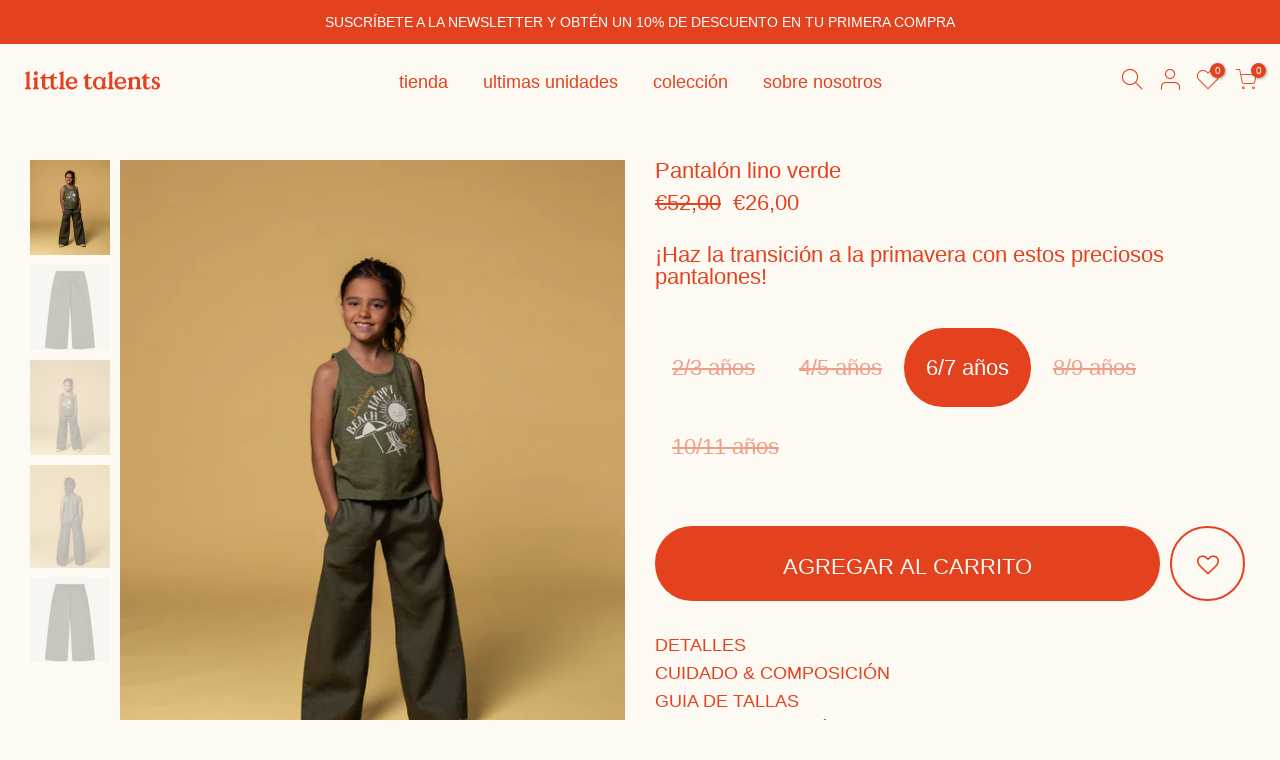

--- FILE ---
content_type: text/html; charset=utf-8
request_url: https://little-talents.com/es/products/green-linen-trouser
body_size: 20637
content:
<!doctype html>
<html class="no-js" lang="es" fontify-lang="es">
<head>
  <meta name="facebook-domain-verification" content="4iagpc7g9xzf9iswlrz9bsotvat6ta" />
  <meta name="viewport" content="width=device-width, initial-scale=1, shrink-to-fit=no, user-scalable=no">
  <meta name="theme-color" content="#e4411e">
  <meta name="format-detection" content="telephone=no">
  <link rel="canonical" href="https://little-talents.com/es/products/green-linen-trouser">
  <link rel="prefetch" as="document" href="https://little-talents.com">
  <link rel="dns-prefetch" href="https://cdn.shopify.com" crossorigin>
  <link rel="preconnect" href="https://cdn.shopify.com" crossorigin>
  <link rel="preconnect" href="https://monorail-edge.shopifysvc.com">
  <link rel="preconnect" href="https://fonts.googleapis.com">
  <link rel="preconnect" href="https://fonts.gstatic.com" crossorigin>
  <link rel="preconnect" href="https://cdn.shopify.com/s/files/1/0555/7518/3458/files/Value_Serif.otf?v=1676480750" >
  <link href="https://fonts.googleapis.com/css2?family=Libre+Baskerville:wght@700&display=swap" rel="stylesheet">
<!--   <link href="//db.onlinewebfonts.com/c/cc5ff80d2d1b0b7c077eefae61d02261?family=Value+Serif+Pro" rel="stylesheet" type="text/css"/> --><link rel="dns-prefetch" href="https://fonts.googleapis.com" crossorigin>
    <link rel="preconnect" href="https://fonts.googleapis.com" crossorigin>
    <link rel="dns-prefetch" href="https://fonts.gstatic.com" crossorigin>
    <link rel="preconnect" href="https://fonts.gstatic.com" crossorigin><link rel="preload" as="style" href="//little-talents.com/cdn/shop/t/3/assets/pre_theme.min.css?v=84116684312505520521669193227">
  <link rel="preload" as="style" href="//little-talents.com/cdn/shop/t/3/assets/theme.css?enable_css_minification=1&v=111949851939578867271646856326"><title>Pantalón lino verde &ndash; Little Talents</title><meta name="description" content="¡Haz la transición a la primavera con estos preciosos pantalones!"><link rel="shortcut icon" type="image/png" href="//little-talents.com/cdn/shop/files/LT_-_FAVICON_01_32x.png?v=1647512169"><!-- social-meta-tags.liquid --><meta name="keywords" content="Pantalón lino verde,Little Talents,little-talents.com"/><meta name="author" content="Séptimo"><meta property="og:site_name" content="Little Talents">
<meta property="og:url" content="https://little-talents.com/es/products/green-linen-trouser">
<meta property="og:title" content="Pantalón lino verde">
<meta property="og:type" content="og:product">
<meta property="og:description" content="¡Haz la transición a la primavera con estos preciosos pantalones!"><meta property="product:price:amount" content="26,00">
  <meta property="product:price:amount" content="EUR"><meta property="og:image" content="http://little-talents.com/cdn/shop/files/IMG_8407_162cc1e3-6376-4033-b42c-f9fc7512c2db_1200x1200.jpg?v=1709319243"><meta property="og:image" content="http://little-talents.com/cdn/shop/files/IMG_0003copia_4a9c7080-882e-4abc-92b3-6c91501fd65b_1200x1200.jpg?v=1709319242"><meta property="og:image" content="http://little-talents.com/cdn/shop/files/IMG_8405_aab19488-6966-4f3f-8074-a825200fbfef_1200x1200.jpg?v=1709319244"><meta property="og:image:secure_url" content="https://little-talents.com/cdn/shop/files/IMG_8407_162cc1e3-6376-4033-b42c-f9fc7512c2db_1200x1200.jpg?v=1709319243"><meta property="og:image:secure_url" content="https://little-talents.com/cdn/shop/files/IMG_0003copia_4a9c7080-882e-4abc-92b3-6c91501fd65b_1200x1200.jpg?v=1709319242"><meta property="og:image:secure_url" content="https://little-talents.com/cdn/shop/files/IMG_8405_aab19488-6966-4f3f-8074-a825200fbfef_1200x1200.jpg?v=1709319244"><meta name="twitter:site" content="@#"><meta name="twitter:card" content="summary_large_image">
<meta name="twitter:title" content="Pantalón lino verde">
<meta name="twitter:description" content="¡Haz la transición a la primavera con estos preciosos pantalones!">
<link href="//little-talents.com/cdn/shop/t/3/assets/pre_theme.min.css?v=84116684312505520521669193227" rel="stylesheet" type="text/css" media="all" /><link rel="preload" as="script" href="//little-talents.com/cdn/shop/t/3/assets/lazysizes.min.js?v=36113997772709414851646767789">
<link rel="preload" as="script" href="//little-talents.com/cdn/shop/t/3/assets/nt_vendor2.min.js?v=129753551876978933221646767800">
<script>document.documentElement.className = document.documentElement.className.replace('no-js', 'yes-js');const t_name = "product",designMode = false,t_cartCount = 0,t_shop_currency = "EUR", t_moneyFormat = "€{{amount_with_comma_separator}}", t_cart_url = "\/es\/cart",t_cartadd_url = "\/es\/cart\/add",t_cartchange_url = "\/es\/cart\/change", pr_re_url = "\/es\/recommendations\/products"; function onloadt4relcss(_this) {_this.onload=null;_this.rel='stylesheet'} (function () {window.onpageshow = function() {if (performance.navigation.type === 2) {document.dispatchEvent(new CustomEvent('cart:refresh'))} }; })();
var T4stt_str = { 
  "PleaseChoosePrOptions":"Seleccione algunas opciones de productos antes de agregar este producto a su carrito.", 
  "will_not_ship":"Se enviarán después de \u003cspan class=\"jsnt\"\u003e{{date}}\u003c\/span\u003e",
  "will_stock_after":"Estarán disponibles a partir de \u003cspan class=\"jsnt\"\u003e{{date}}\u003c\/span\u003e",
  "replace_item_atc":"Reemplazar artículo",
  "replace_item_pre":"Reemplazar artículo",
  "added_to_cart": "El producto se agregado a la bolsa de compras.",
  "view_cart": "Ver bolsa de compras",
  "continue_shopping": "Continúa comprando",
  "save_js":"-[sale]%",
  "save2_js":"AHORRE [sale] %",
  "save3_js":"AHORRE [sale]","bannerCountdown":"%D días %H:%M:%S",
  "prItemCountdown":"%D Días %H:%M:%S",
  "countdown_days":"días",
  "countdown_hours":"hr",
  "countdown_mins":"min",
  "countdown_sec":"seg",
  "multiple_rates": "Encontamos [number_of_rates] tarifas de envío disponibles para [address], comenzando en [rate].\n",
  "one_rate": "Encontramos una tarifa de envío para [address].",
  "no_rates": "Discúlpanos, no enviamos a esa ubicación.",
  "rate_value": "[rate_title] en [rate]",
  "agree_checkout": "Debes aceptar los términos de condiciones para hacer checkout.",
  "added_text_cp":"Comparar productos"
};
</script>
<link rel="preload" href="//little-talents.com/cdn/shop/t/3/assets/style.min.css?v=52251752595003291161668160291" as="style" onload="onloadt4relcss(this)"><link href="//little-talents.com/cdn/shop/t/3/assets/theme.css?enable_css_minification=1&amp;v=111949851939578867271646856326" rel="stylesheet" type="text/css" media="all" /><link rel="preload" href="https://fonts.googleapis.com/css?family=Poppins:300,300i,400,400i,500,500i,600,600i,700,700i,800,800i|Libre+Baskerville:300,300i,400,400i,500,500i&display=swap" as="style" onload="onloadt4relcss(this)"><link rel="preload" href="//little-talents.com/cdn/shop/t/3/assets/line-awesome.min.css?v=36930450349382045261646767792" as="style" onload="onloadt4relcss(this)">
<script id="js_lzt4" src="//little-talents.com/cdn/shop/t/3/assets/lazysizes.min.js?v=36113997772709414851646767789" defer="defer"></script>
<script src="//little-talents.com/cdn/shop/t/3/assets/nt_vendor2.min.js?v=129753551876978933221646767800" defer="defer" id="js_ntt4"
  data-theme='//little-talents.com/cdn/shop/t/3/assets/nt_theme.min.js?v=22424813214095534691646767799'
  data-stt='//little-talents.com/cdn/shop/t/3/assets/nt_settings.js?enable_js_minification=1&v=74957600524890107101684542079'
  data-cat='//little-talents.com/cdn/shop/t/3/assets/cat.min.js?v=85824874584819358021646767762' 
  data-sw='//little-talents.com/cdn/shop/t/3/assets/swatch.min.js?v=104003103919505122731646767825'
  data-prjs='//little-talents.com/cdn/shop/t/3/assets/produc.min.js?v=66856717831304081821646767808' 
  data-mail='//little-talents.com/cdn/shop/t/3/assets/platform_mail.min.js?v=120104920183136925081646767805'
  data-my='//little-talents.com/cdn/shop/t/3/assets/my.js?v=111603181540343972631678375915' data-cusp='//little-talents.com/cdn/shop/t/3/assets/my.js?v=111603181540343972631678375915' data-cur='//little-talents.com/cdn/shop/t/3/assets/my.js?v=111603181540343972631678375915' data-mdl='//little-talents.com/cdn/shop/t/3/assets/module.min.js?v=72712877271928395091646767794'
  data-map='//little-talents.com/cdn/shop/t/3/assets/maplace.min.js?v=123640464312137447171646767792'
  data-time='//little-talents.com/cdn/shop/t/3/assets/spacetime.min.js?3921'
  data-ins='//little-talents.com/cdn/shop/t/3/assets/nt_instagram.min.js?v=67982783334426809631646767797'
  data-user='//little-talents.com/cdn/shop/t/3/assets/interactable.min.js?v=144986550739491139891646767778'
  data-add='//little-talents.com/cdn/shop/t/3/assets/my.js?v=111603181540343972631678375915'
  data-klaviyo='//www.klaviyo.com/media/js/public/klaviyo_subscribe.js'
  data-font='iconKalles , fakalles , Pe-icon-7-stroke , Font Awesome 5 Free:n9'
  data-fm='Poppins'
  data-spcmn='//little-talents.com/cdn/shopifycloud/storefront/assets/themes_support/shopify_common-5f594365.js'
  data-cust='//little-talents.com/cdn/shop/t/3/assets/customerclnt.min.js?v=3252781937110261681646767766'
  data-cusjs='none'
  data-desadm='//little-talents.com/cdn/shop/t/3/assets/des_adm.min.js?v=68365964646950340461646767767'
  data-otherryv='//little-talents.com/cdn/shop/t/3/assets/reviewOther.js?enable_js_minification=1&v=72029929378534401331646767818'></script><script>window.performance && window.performance.mark && window.performance.mark('shopify.content_for_header.start');</script><meta name="facebook-domain-verification" content="h6ixu3ey8f1g0chfgyza27twf2snid">
<meta id="shopify-digital-wallet" name="shopify-digital-wallet" content="/55575183458/digital_wallets/dialog">
<meta name="shopify-checkout-api-token" content="d055764d6db795e993005525120dedb5">
<link rel="alternate" hreflang="x-default" href="https://little-talents.com/products/green-linen-trouser">
<link rel="alternate" hreflang="en" href="https://little-talents.com/products/green-linen-trouser">
<link rel="alternate" hreflang="es" href="https://little-talents.com/es/products/green-linen-trouser">
<link rel="alternate" type="application/json+oembed" href="https://little-talents.com/es/products/green-linen-trouser.oembed">
<script async="async" src="/checkouts/internal/preloads.js?locale=es-ES"></script>
<link rel="preconnect" href="https://shop.app" crossorigin="anonymous">
<script async="async" src="https://shop.app/checkouts/internal/preloads.js?locale=es-ES&shop_id=55575183458" crossorigin="anonymous"></script>
<script id="apple-pay-shop-capabilities" type="application/json">{"shopId":55575183458,"countryCode":"ES","currencyCode":"EUR","merchantCapabilities":["supports3DS"],"merchantId":"gid:\/\/shopify\/Shop\/55575183458","merchantName":"Little Talents","requiredBillingContactFields":["postalAddress","email","phone"],"requiredShippingContactFields":["postalAddress","email","phone"],"shippingType":"shipping","supportedNetworks":["visa","maestro","masterCard","amex"],"total":{"type":"pending","label":"Little Talents","amount":"1.00"},"shopifyPaymentsEnabled":true,"supportsSubscriptions":true}</script>
<script id="shopify-features" type="application/json">{"accessToken":"d055764d6db795e993005525120dedb5","betas":["rich-media-storefront-analytics"],"domain":"little-talents.com","predictiveSearch":true,"shopId":55575183458,"locale":"es"}</script>
<script>var Shopify = Shopify || {};
Shopify.shop = "littletalents.myshopify.com";
Shopify.locale = "es";
Shopify.currency = {"active":"EUR","rate":"1.0"};
Shopify.country = "ES";
Shopify.theme = {"name":"Little Talents - 1.0","id":121568788578,"schema_name":"Kalles","schema_version":"3.2.0","theme_store_id":null,"role":"main"};
Shopify.theme.handle = "null";
Shopify.theme.style = {"id":null,"handle":null};
Shopify.cdnHost = "little-talents.com/cdn";
Shopify.routes = Shopify.routes || {};
Shopify.routes.root = "/es/";</script>
<script type="module">!function(o){(o.Shopify=o.Shopify||{}).modules=!0}(window);</script>
<script>!function(o){function n(){var o=[];function n(){o.push(Array.prototype.slice.apply(arguments))}return n.q=o,n}var t=o.Shopify=o.Shopify||{};t.loadFeatures=n(),t.autoloadFeatures=n()}(window);</script>
<script>
  window.ShopifyPay = window.ShopifyPay || {};
  window.ShopifyPay.apiHost = "shop.app\/pay";
  window.ShopifyPay.redirectState = null;
</script>
<script id="shop-js-analytics" type="application/json">{"pageType":"product"}</script>
<script defer="defer" async type="module" src="//little-talents.com/cdn/shopifycloud/shop-js/modules/v2/client.init-shop-cart-sync_CvZOh8Af.es.esm.js"></script>
<script defer="defer" async type="module" src="//little-talents.com/cdn/shopifycloud/shop-js/modules/v2/chunk.common_3Rxs6Qxh.esm.js"></script>
<script type="module">
  await import("//little-talents.com/cdn/shopifycloud/shop-js/modules/v2/client.init-shop-cart-sync_CvZOh8Af.es.esm.js");
await import("//little-talents.com/cdn/shopifycloud/shop-js/modules/v2/chunk.common_3Rxs6Qxh.esm.js");

  window.Shopify.SignInWithShop?.initShopCartSync?.({"fedCMEnabled":true,"windoidEnabled":true});

</script>
<script>
  window.Shopify = window.Shopify || {};
  if (!window.Shopify.featureAssets) window.Shopify.featureAssets = {};
  window.Shopify.featureAssets['shop-js'] = {"shop-cart-sync":["modules/v2/client.shop-cart-sync_rmK0axmV.es.esm.js","modules/v2/chunk.common_3Rxs6Qxh.esm.js"],"init-fed-cm":["modules/v2/client.init-fed-cm_ZaR7zFve.es.esm.js","modules/v2/chunk.common_3Rxs6Qxh.esm.js"],"shop-button":["modules/v2/client.shop-button_DtKRgnFY.es.esm.js","modules/v2/chunk.common_3Rxs6Qxh.esm.js"],"shop-cash-offers":["modules/v2/client.shop-cash-offers_CD08217J.es.esm.js","modules/v2/chunk.common_3Rxs6Qxh.esm.js","modules/v2/chunk.modal_DPIzVVvN.esm.js"],"init-windoid":["modules/v2/client.init-windoid_B42Q2JHR.es.esm.js","modules/v2/chunk.common_3Rxs6Qxh.esm.js"],"shop-toast-manager":["modules/v2/client.shop-toast-manager_BhL87v9O.es.esm.js","modules/v2/chunk.common_3Rxs6Qxh.esm.js"],"init-shop-email-lookup-coordinator":["modules/v2/client.init-shop-email-lookup-coordinator_CFAE-OH8.es.esm.js","modules/v2/chunk.common_3Rxs6Qxh.esm.js"],"init-shop-cart-sync":["modules/v2/client.init-shop-cart-sync_CvZOh8Af.es.esm.js","modules/v2/chunk.common_3Rxs6Qxh.esm.js"],"avatar":["modules/v2/client.avatar_BTnouDA3.es.esm.js"],"pay-button":["modules/v2/client.pay-button_x3Sl_UWF.es.esm.js","modules/v2/chunk.common_3Rxs6Qxh.esm.js"],"init-customer-accounts":["modules/v2/client.init-customer-accounts_DwzgN7WB.es.esm.js","modules/v2/client.shop-login-button_Bwv8tzNm.es.esm.js","modules/v2/chunk.common_3Rxs6Qxh.esm.js","modules/v2/chunk.modal_DPIzVVvN.esm.js"],"init-shop-for-new-customer-accounts":["modules/v2/client.init-shop-for-new-customer-accounts_l0dYgp_m.es.esm.js","modules/v2/client.shop-login-button_Bwv8tzNm.es.esm.js","modules/v2/chunk.common_3Rxs6Qxh.esm.js","modules/v2/chunk.modal_DPIzVVvN.esm.js"],"shop-login-button":["modules/v2/client.shop-login-button_Bwv8tzNm.es.esm.js","modules/v2/chunk.common_3Rxs6Qxh.esm.js","modules/v2/chunk.modal_DPIzVVvN.esm.js"],"init-customer-accounts-sign-up":["modules/v2/client.init-customer-accounts-sign-up_CqSuJy7r.es.esm.js","modules/v2/client.shop-login-button_Bwv8tzNm.es.esm.js","modules/v2/chunk.common_3Rxs6Qxh.esm.js","modules/v2/chunk.modal_DPIzVVvN.esm.js"],"shop-follow-button":["modules/v2/client.shop-follow-button_sMoqSZtr.es.esm.js","modules/v2/chunk.common_3Rxs6Qxh.esm.js","modules/v2/chunk.modal_DPIzVVvN.esm.js"],"checkout-modal":["modules/v2/client.checkout-modal_CwKmoEcx.es.esm.js","modules/v2/chunk.common_3Rxs6Qxh.esm.js","modules/v2/chunk.modal_DPIzVVvN.esm.js"],"lead-capture":["modules/v2/client.lead-capture_De9xQpTV.es.esm.js","modules/v2/chunk.common_3Rxs6Qxh.esm.js","modules/v2/chunk.modal_DPIzVVvN.esm.js"],"shop-login":["modules/v2/client.shop-login_DZKlOsWP.es.esm.js","modules/v2/chunk.common_3Rxs6Qxh.esm.js","modules/v2/chunk.modal_DPIzVVvN.esm.js"],"payment-terms":["modules/v2/client.payment-terms_WyOlUs-o.es.esm.js","modules/v2/chunk.common_3Rxs6Qxh.esm.js","modules/v2/chunk.modal_DPIzVVvN.esm.js"]};
</script>
<script id="__st">var __st={"a":55575183458,"offset":3600,"reqid":"4fbd8568-a67c-4607-bcbe-3fc2c07eec49-1768808806","pageurl":"little-talents.com\/es\/products\/green-linen-trouser","u":"50140b398706","p":"product","rtyp":"product","rid":8894186193220};</script>
<script>window.ShopifyPaypalV4VisibilityTracking = true;</script>
<script id="captcha-bootstrap">!function(){'use strict';const t='contact',e='account',n='new_comment',o=[[t,t],['blogs',n],['comments',n],[t,'customer']],c=[[e,'customer_login'],[e,'guest_login'],[e,'recover_customer_password'],[e,'create_customer']],r=t=>t.map((([t,e])=>`form[action*='/${t}']:not([data-nocaptcha='true']) input[name='form_type'][value='${e}']`)).join(','),a=t=>()=>t?[...document.querySelectorAll(t)].map((t=>t.form)):[];function s(){const t=[...o],e=r(t);return a(e)}const i='password',u='form_key',d=['recaptcha-v3-token','g-recaptcha-response','h-captcha-response',i],f=()=>{try{return window.sessionStorage}catch{return}},m='__shopify_v',_=t=>t.elements[u];function p(t,e,n=!1){try{const o=window.sessionStorage,c=JSON.parse(o.getItem(e)),{data:r}=function(t){const{data:e,action:n}=t;return t[m]||n?{data:e,action:n}:{data:t,action:n}}(c);for(const[e,n]of Object.entries(r))t.elements[e]&&(t.elements[e].value=n);n&&o.removeItem(e)}catch(o){console.error('form repopulation failed',{error:o})}}const l='form_type',E='cptcha';function T(t){t.dataset[E]=!0}const w=window,h=w.document,L='Shopify',v='ce_forms',y='captcha';let A=!1;((t,e)=>{const n=(g='f06e6c50-85a8-45c8-87d0-21a2b65856fe',I='https://cdn.shopify.com/shopifycloud/storefront-forms-hcaptcha/ce_storefront_forms_captcha_hcaptcha.v1.5.2.iife.js',D={infoText:'Protegido por hCaptcha',privacyText:'Privacidad',termsText:'Términos'},(t,e,n)=>{const o=w[L][v],c=o.bindForm;if(c)return c(t,g,e,D).then(n);var r;o.q.push([[t,g,e,D],n]),r=I,A||(h.body.append(Object.assign(h.createElement('script'),{id:'captcha-provider',async:!0,src:r})),A=!0)});var g,I,D;w[L]=w[L]||{},w[L][v]=w[L][v]||{},w[L][v].q=[],w[L][y]=w[L][y]||{},w[L][y].protect=function(t,e){n(t,void 0,e),T(t)},Object.freeze(w[L][y]),function(t,e,n,w,h,L){const[v,y,A,g]=function(t,e,n){const i=e?o:[],u=t?c:[],d=[...i,...u],f=r(d),m=r(i),_=r(d.filter((([t,e])=>n.includes(e))));return[a(f),a(m),a(_),s()]}(w,h,L),I=t=>{const e=t.target;return e instanceof HTMLFormElement?e:e&&e.form},D=t=>v().includes(t);t.addEventListener('submit',(t=>{const e=I(t);if(!e)return;const n=D(e)&&!e.dataset.hcaptchaBound&&!e.dataset.recaptchaBound,o=_(e),c=g().includes(e)&&(!o||!o.value);(n||c)&&t.preventDefault(),c&&!n&&(function(t){try{if(!f())return;!function(t){const e=f();if(!e)return;const n=_(t);if(!n)return;const o=n.value;o&&e.removeItem(o)}(t);const e=Array.from(Array(32),(()=>Math.random().toString(36)[2])).join('');!function(t,e){_(t)||t.append(Object.assign(document.createElement('input'),{type:'hidden',name:u})),t.elements[u].value=e}(t,e),function(t,e){const n=f();if(!n)return;const o=[...t.querySelectorAll(`input[type='${i}']`)].map((({name:t})=>t)),c=[...d,...o],r={};for(const[a,s]of new FormData(t).entries())c.includes(a)||(r[a]=s);n.setItem(e,JSON.stringify({[m]:1,action:t.action,data:r}))}(t,e)}catch(e){console.error('failed to persist form',e)}}(e),e.submit())}));const S=(t,e)=>{t&&!t.dataset[E]&&(n(t,e.some((e=>e===t))),T(t))};for(const o of['focusin','change'])t.addEventListener(o,(t=>{const e=I(t);D(e)&&S(e,y())}));const B=e.get('form_key'),M=e.get(l),P=B&&M;t.addEventListener('DOMContentLoaded',(()=>{const t=y();if(P)for(const e of t)e.elements[l].value===M&&p(e,B);[...new Set([...A(),...v().filter((t=>'true'===t.dataset.shopifyCaptcha))])].forEach((e=>S(e,t)))}))}(h,new URLSearchParams(w.location.search),n,t,e,['guest_login'])})(!0,!0)}();</script>
<script integrity="sha256-4kQ18oKyAcykRKYeNunJcIwy7WH5gtpwJnB7kiuLZ1E=" data-source-attribution="shopify.loadfeatures" defer="defer" src="//little-talents.com/cdn/shopifycloud/storefront/assets/storefront/load_feature-a0a9edcb.js" crossorigin="anonymous"></script>
<script crossorigin="anonymous" defer="defer" src="//little-talents.com/cdn/shopifycloud/storefront/assets/shopify_pay/storefront-65b4c6d7.js?v=20250812"></script>
<script data-source-attribution="shopify.dynamic_checkout.dynamic.init">var Shopify=Shopify||{};Shopify.PaymentButton=Shopify.PaymentButton||{isStorefrontPortableWallets:!0,init:function(){window.Shopify.PaymentButton.init=function(){};var t=document.createElement("script");t.src="https://little-talents.com/cdn/shopifycloud/portable-wallets/latest/portable-wallets.es.js",t.type="module",document.head.appendChild(t)}};
</script>
<script data-source-attribution="shopify.dynamic_checkout.buyer_consent">
  function portableWalletsHideBuyerConsent(e){var t=document.getElementById("shopify-buyer-consent"),n=document.getElementById("shopify-subscription-policy-button");t&&n&&(t.classList.add("hidden"),t.setAttribute("aria-hidden","true"),n.removeEventListener("click",e))}function portableWalletsShowBuyerConsent(e){var t=document.getElementById("shopify-buyer-consent"),n=document.getElementById("shopify-subscription-policy-button");t&&n&&(t.classList.remove("hidden"),t.removeAttribute("aria-hidden"),n.addEventListener("click",e))}window.Shopify?.PaymentButton&&(window.Shopify.PaymentButton.hideBuyerConsent=portableWalletsHideBuyerConsent,window.Shopify.PaymentButton.showBuyerConsent=portableWalletsShowBuyerConsent);
</script>
<script data-source-attribution="shopify.dynamic_checkout.cart.bootstrap">document.addEventListener("DOMContentLoaded",(function(){function t(){return document.querySelector("shopify-accelerated-checkout-cart, shopify-accelerated-checkout")}if(t())Shopify.PaymentButton.init();else{new MutationObserver((function(e,n){t()&&(Shopify.PaymentButton.init(),n.disconnect())})).observe(document.body,{childList:!0,subtree:!0})}}));
</script>
<link id="shopify-accelerated-checkout-styles" rel="stylesheet" media="screen" href="https://little-talents.com/cdn/shopifycloud/portable-wallets/latest/accelerated-checkout-backwards-compat.css" crossorigin="anonymous">
<style id="shopify-accelerated-checkout-cart">
        #shopify-buyer-consent {
  margin-top: 1em;
  display: inline-block;
  width: 100%;
}

#shopify-buyer-consent.hidden {
  display: none;
}

#shopify-subscription-policy-button {
  background: none;
  border: none;
  padding: 0;
  text-decoration: underline;
  font-size: inherit;
  cursor: pointer;
}

#shopify-subscription-policy-button::before {
  box-shadow: none;
}

      </style>

<script>window.performance && window.performance.mark && window.performance.mark('shopify.content_for_header.end');</script> 
 <style type="text/css" id="nitro-fontify" >
</style>

  
 <!-- Global site tag (gtag.js) - Google Analytics -->
 <script>
  window.dataLayer = window.dataLayer || [];
  function gtag(){dataLayer.push(arguments);}
  gtag('js', new Date());
  gtag('config', 'G-P048FJGTPR');
 </script>
  

    <link href="//little-talents.com/cdn/shop/t/3/assets/custom_optimo.css?v=161194906187979072181683731772" rel="stylesheet" type="text/css" media="all" />


<script>
    
    
    
    
    var gsf_conversion_data = {page_type : 'product', event : 'view_item', data : {product_data : [{variant_id : 48024830705988, product_id : 8894186193220, name : "Pantalón lino verde", price : "26.00", currency : "EUR", sku : "", brand : "Little Talents", variant : "6/7 años", category : "", quantity : "2" }], total_price : "26.00", shop_currency : "EUR"}};
    
</script>
<link href="https://monorail-edge.shopifysvc.com" rel="dns-prefetch">
<script>(function(){if ("sendBeacon" in navigator && "performance" in window) {try {var session_token_from_headers = performance.getEntriesByType('navigation')[0].serverTiming.find(x => x.name == '_s').description;} catch {var session_token_from_headers = undefined;}var session_cookie_matches = document.cookie.match(/_shopify_s=([^;]*)/);var session_token_from_cookie = session_cookie_matches && session_cookie_matches.length === 2 ? session_cookie_matches[1] : "";var session_token = session_token_from_headers || session_token_from_cookie || "";function handle_abandonment_event(e) {var entries = performance.getEntries().filter(function(entry) {return /monorail-edge.shopifysvc.com/.test(entry.name);});if (!window.abandonment_tracked && entries.length === 0) {window.abandonment_tracked = true;var currentMs = Date.now();var navigation_start = performance.timing.navigationStart;var payload = {shop_id: 55575183458,url: window.location.href,navigation_start,duration: currentMs - navigation_start,session_token,page_type: "product"};window.navigator.sendBeacon("https://monorail-edge.shopifysvc.com/v1/produce", JSON.stringify({schema_id: "online_store_buyer_site_abandonment/1.1",payload: payload,metadata: {event_created_at_ms: currentMs,event_sent_at_ms: currentMs}}));}}window.addEventListener('pagehide', handle_abandonment_event);}}());</script>
<script id="web-pixels-manager-setup">(function e(e,d,r,n,o){if(void 0===o&&(o={}),!Boolean(null===(a=null===(i=window.Shopify)||void 0===i?void 0:i.analytics)||void 0===a?void 0:a.replayQueue)){var i,a;window.Shopify=window.Shopify||{};var t=window.Shopify;t.analytics=t.analytics||{};var s=t.analytics;s.replayQueue=[],s.publish=function(e,d,r){return s.replayQueue.push([e,d,r]),!0};try{self.performance.mark("wpm:start")}catch(e){}var l=function(){var e={modern:/Edge?\/(1{2}[4-9]|1[2-9]\d|[2-9]\d{2}|\d{4,})\.\d+(\.\d+|)|Firefox\/(1{2}[4-9]|1[2-9]\d|[2-9]\d{2}|\d{4,})\.\d+(\.\d+|)|Chrom(ium|e)\/(9{2}|\d{3,})\.\d+(\.\d+|)|(Maci|X1{2}).+ Version\/(15\.\d+|(1[6-9]|[2-9]\d|\d{3,})\.\d+)([,.]\d+|)( \(\w+\)|)( Mobile\/\w+|) Safari\/|Chrome.+OPR\/(9{2}|\d{3,})\.\d+\.\d+|(CPU[ +]OS|iPhone[ +]OS|CPU[ +]iPhone|CPU IPhone OS|CPU iPad OS)[ +]+(15[._]\d+|(1[6-9]|[2-9]\d|\d{3,})[._]\d+)([._]\d+|)|Android:?[ /-](13[3-9]|1[4-9]\d|[2-9]\d{2}|\d{4,})(\.\d+|)(\.\d+|)|Android.+Firefox\/(13[5-9]|1[4-9]\d|[2-9]\d{2}|\d{4,})\.\d+(\.\d+|)|Android.+Chrom(ium|e)\/(13[3-9]|1[4-9]\d|[2-9]\d{2}|\d{4,})\.\d+(\.\d+|)|SamsungBrowser\/([2-9]\d|\d{3,})\.\d+/,legacy:/Edge?\/(1[6-9]|[2-9]\d|\d{3,})\.\d+(\.\d+|)|Firefox\/(5[4-9]|[6-9]\d|\d{3,})\.\d+(\.\d+|)|Chrom(ium|e)\/(5[1-9]|[6-9]\d|\d{3,})\.\d+(\.\d+|)([\d.]+$|.*Safari\/(?![\d.]+ Edge\/[\d.]+$))|(Maci|X1{2}).+ Version\/(10\.\d+|(1[1-9]|[2-9]\d|\d{3,})\.\d+)([,.]\d+|)( \(\w+\)|)( Mobile\/\w+|) Safari\/|Chrome.+OPR\/(3[89]|[4-9]\d|\d{3,})\.\d+\.\d+|(CPU[ +]OS|iPhone[ +]OS|CPU[ +]iPhone|CPU IPhone OS|CPU iPad OS)[ +]+(10[._]\d+|(1[1-9]|[2-9]\d|\d{3,})[._]\d+)([._]\d+|)|Android:?[ /-](13[3-9]|1[4-9]\d|[2-9]\d{2}|\d{4,})(\.\d+|)(\.\d+|)|Mobile Safari.+OPR\/([89]\d|\d{3,})\.\d+\.\d+|Android.+Firefox\/(13[5-9]|1[4-9]\d|[2-9]\d{2}|\d{4,})\.\d+(\.\d+|)|Android.+Chrom(ium|e)\/(13[3-9]|1[4-9]\d|[2-9]\d{2}|\d{4,})\.\d+(\.\d+|)|Android.+(UC? ?Browser|UCWEB|U3)[ /]?(15\.([5-9]|\d{2,})|(1[6-9]|[2-9]\d|\d{3,})\.\d+)\.\d+|SamsungBrowser\/(5\.\d+|([6-9]|\d{2,})\.\d+)|Android.+MQ{2}Browser\/(14(\.(9|\d{2,})|)|(1[5-9]|[2-9]\d|\d{3,})(\.\d+|))(\.\d+|)|K[Aa][Ii]OS\/(3\.\d+|([4-9]|\d{2,})\.\d+)(\.\d+|)/},d=e.modern,r=e.legacy,n=navigator.userAgent;return n.match(d)?"modern":n.match(r)?"legacy":"unknown"}(),u="modern"===l?"modern":"legacy",c=(null!=n?n:{modern:"",legacy:""})[u],f=function(e){return[e.baseUrl,"/wpm","/b",e.hashVersion,"modern"===e.buildTarget?"m":"l",".js"].join("")}({baseUrl:d,hashVersion:r,buildTarget:u}),m=function(e){var d=e.version,r=e.bundleTarget,n=e.surface,o=e.pageUrl,i=e.monorailEndpoint;return{emit:function(e){var a=e.status,t=e.errorMsg,s=(new Date).getTime(),l=JSON.stringify({metadata:{event_sent_at_ms:s},events:[{schema_id:"web_pixels_manager_load/3.1",payload:{version:d,bundle_target:r,page_url:o,status:a,surface:n,error_msg:t},metadata:{event_created_at_ms:s}}]});if(!i)return console&&console.warn&&console.warn("[Web Pixels Manager] No Monorail endpoint provided, skipping logging."),!1;try{return self.navigator.sendBeacon.bind(self.navigator)(i,l)}catch(e){}var u=new XMLHttpRequest;try{return u.open("POST",i,!0),u.setRequestHeader("Content-Type","text/plain"),u.send(l),!0}catch(e){return console&&console.warn&&console.warn("[Web Pixels Manager] Got an unhandled error while logging to Monorail."),!1}}}}({version:r,bundleTarget:l,surface:e.surface,pageUrl:self.location.href,monorailEndpoint:e.monorailEndpoint});try{o.browserTarget=l,function(e){var d=e.src,r=e.async,n=void 0===r||r,o=e.onload,i=e.onerror,a=e.sri,t=e.scriptDataAttributes,s=void 0===t?{}:t,l=document.createElement("script"),u=document.querySelector("head"),c=document.querySelector("body");if(l.async=n,l.src=d,a&&(l.integrity=a,l.crossOrigin="anonymous"),s)for(var f in s)if(Object.prototype.hasOwnProperty.call(s,f))try{l.dataset[f]=s[f]}catch(e){}if(o&&l.addEventListener("load",o),i&&l.addEventListener("error",i),u)u.appendChild(l);else{if(!c)throw new Error("Did not find a head or body element to append the script");c.appendChild(l)}}({src:f,async:!0,onload:function(){if(!function(){var e,d;return Boolean(null===(d=null===(e=window.Shopify)||void 0===e?void 0:e.analytics)||void 0===d?void 0:d.initialized)}()){var d=window.webPixelsManager.init(e)||void 0;if(d){var r=window.Shopify.analytics;r.replayQueue.forEach((function(e){var r=e[0],n=e[1],o=e[2];d.publishCustomEvent(r,n,o)})),r.replayQueue=[],r.publish=d.publishCustomEvent,r.visitor=d.visitor,r.initialized=!0}}},onerror:function(){return m.emit({status:"failed",errorMsg:"".concat(f," has failed to load")})},sri:function(e){var d=/^sha384-[A-Za-z0-9+/=]+$/;return"string"==typeof e&&d.test(e)}(c)?c:"",scriptDataAttributes:o}),m.emit({status:"loading"})}catch(e){m.emit({status:"failed",errorMsg:(null==e?void 0:e.message)||"Unknown error"})}}})({shopId: 55575183458,storefrontBaseUrl: "https://little-talents.com",extensionsBaseUrl: "https://extensions.shopifycdn.com/cdn/shopifycloud/web-pixels-manager",monorailEndpoint: "https://monorail-edge.shopifysvc.com/unstable/produce_batch",surface: "storefront-renderer",enabledBetaFlags: ["2dca8a86"],webPixelsConfigList: [{"id":"2553381188","configuration":"{\"account_ID\":\"416220\",\"google_analytics_tracking_tag\":\"1\",\"measurement_id\":\"2\",\"api_secret\":\"3\",\"shop_settings\":\"{\\\"custom_pixel_script\\\":\\\"https:\\\\\\\/\\\\\\\/storage.googleapis.com\\\\\\\/gsf-scripts\\\\\\\/custom-pixels\\\\\\\/littletalents.js\\\"}\"}","eventPayloadVersion":"v1","runtimeContext":"LAX","scriptVersion":"c6b888297782ed4a1cba19cda43d6625","type":"APP","apiClientId":1558137,"privacyPurposes":[],"dataSharingAdjustments":{"protectedCustomerApprovalScopes":["read_customer_address","read_customer_email","read_customer_name","read_customer_personal_data","read_customer_phone"]}},{"id":"352354628","configuration":"{\"pixel_id\":\"1618648831836192\",\"pixel_type\":\"facebook_pixel\",\"metaapp_system_user_token\":\"-\"}","eventPayloadVersion":"v1","runtimeContext":"OPEN","scriptVersion":"ca16bc87fe92b6042fbaa3acc2fbdaa6","type":"APP","apiClientId":2329312,"privacyPurposes":["ANALYTICS","MARKETING","SALE_OF_DATA"],"dataSharingAdjustments":{"protectedCustomerApprovalScopes":["read_customer_address","read_customer_email","read_customer_name","read_customer_personal_data","read_customer_phone"]}},{"id":"1114210","eventPayloadVersion":"1","runtimeContext":"LAX","scriptVersion":"3","type":"CUSTOM","privacyPurposes":["ANALYTICS","MARKETING","SALE_OF_DATA"],"name":"Google Analytics 4"},{"id":"shopify-app-pixel","configuration":"{}","eventPayloadVersion":"v1","runtimeContext":"STRICT","scriptVersion":"0450","apiClientId":"shopify-pixel","type":"APP","privacyPurposes":["ANALYTICS","MARKETING"]},{"id":"shopify-custom-pixel","eventPayloadVersion":"v1","runtimeContext":"LAX","scriptVersion":"0450","apiClientId":"shopify-pixel","type":"CUSTOM","privacyPurposes":["ANALYTICS","MARKETING"]}],isMerchantRequest: false,initData: {"shop":{"name":"Little Talents","paymentSettings":{"currencyCode":"EUR"},"myshopifyDomain":"littletalents.myshopify.com","countryCode":"ES","storefrontUrl":"https:\/\/little-talents.com\/es"},"customer":null,"cart":null,"checkout":null,"productVariants":[{"price":{"amount":26.0,"currencyCode":"EUR"},"product":{"title":"Pantalón lino verde","vendor":"Little Talents","id":"8894186193220","untranslatedTitle":"Pantalón lino verde","url":"\/es\/products\/green-linen-trouser","type":""},"id":"48024830640452","image":{"src":"\/\/little-talents.com\/cdn\/shop\/files\/IMG_8407_162cc1e3-6376-4033-b42c-f9fc7512c2db.jpg?v=1709319243"},"sku":"","title":"2\/3 años","untranslatedTitle":"2\/3Y"},{"price":{"amount":26.0,"currencyCode":"EUR"},"product":{"title":"Pantalón lino verde","vendor":"Little Talents","id":"8894186193220","untranslatedTitle":"Pantalón lino verde","url":"\/es\/products\/green-linen-trouser","type":""},"id":"48024830673220","image":{"src":"\/\/little-talents.com\/cdn\/shop\/files\/IMG_8407_162cc1e3-6376-4033-b42c-f9fc7512c2db.jpg?v=1709319243"},"sku":"","title":"4\/5 años","untranslatedTitle":"4\/5Y"},{"price":{"amount":26.0,"currencyCode":"EUR"},"product":{"title":"Pantalón lino verde","vendor":"Little Talents","id":"8894186193220","untranslatedTitle":"Pantalón lino verde","url":"\/es\/products\/green-linen-trouser","type":""},"id":"48024830705988","image":{"src":"\/\/little-talents.com\/cdn\/shop\/files\/IMG_8407_162cc1e3-6376-4033-b42c-f9fc7512c2db.jpg?v=1709319243"},"sku":"","title":"6\/7 años","untranslatedTitle":"6\/7Y"},{"price":{"amount":26.0,"currencyCode":"EUR"},"product":{"title":"Pantalón lino verde","vendor":"Little Talents","id":"8894186193220","untranslatedTitle":"Pantalón lino verde","url":"\/es\/products\/green-linen-trouser","type":""},"id":"48024830738756","image":{"src":"\/\/little-talents.com\/cdn\/shop\/files\/IMG_8407_162cc1e3-6376-4033-b42c-f9fc7512c2db.jpg?v=1709319243"},"sku":"","title":"8\/9 años","untranslatedTitle":"8\/9Y"},{"price":{"amount":26.0,"currencyCode":"EUR"},"product":{"title":"Pantalón lino verde","vendor":"Little Talents","id":"8894186193220","untranslatedTitle":"Pantalón lino verde","url":"\/es\/products\/green-linen-trouser","type":""},"id":"48024830771524","image":{"src":"\/\/little-talents.com\/cdn\/shop\/files\/IMG_8407_162cc1e3-6376-4033-b42c-f9fc7512c2db.jpg?v=1709319243"},"sku":"","title":"10\/11 años","untranslatedTitle":"10\/11Y"}],"purchasingCompany":null},},"https://little-talents.com/cdn","fcfee988w5aeb613cpc8e4bc33m6693e112",{"modern":"","legacy":""},{"shopId":"55575183458","storefrontBaseUrl":"https:\/\/little-talents.com","extensionBaseUrl":"https:\/\/extensions.shopifycdn.com\/cdn\/shopifycloud\/web-pixels-manager","surface":"storefront-renderer","enabledBetaFlags":"[\"2dca8a86\"]","isMerchantRequest":"false","hashVersion":"fcfee988w5aeb613cpc8e4bc33m6693e112","publish":"custom","events":"[[\"page_viewed\",{}],[\"product_viewed\",{\"productVariant\":{\"price\":{\"amount\":26.0,\"currencyCode\":\"EUR\"},\"product\":{\"title\":\"Pantalón lino verde\",\"vendor\":\"Little Talents\",\"id\":\"8894186193220\",\"untranslatedTitle\":\"Pantalón lino verde\",\"url\":\"\/es\/products\/green-linen-trouser\",\"type\":\"\"},\"id\":\"48024830705988\",\"image\":{\"src\":\"\/\/little-talents.com\/cdn\/shop\/files\/IMG_8407_162cc1e3-6376-4033-b42c-f9fc7512c2db.jpg?v=1709319243\"},\"sku\":\"\",\"title\":\"6\/7 años\",\"untranslatedTitle\":\"6\/7Y\"}}]]"});</script><script>
  window.ShopifyAnalytics = window.ShopifyAnalytics || {};
  window.ShopifyAnalytics.meta = window.ShopifyAnalytics.meta || {};
  window.ShopifyAnalytics.meta.currency = 'EUR';
  var meta = {"product":{"id":8894186193220,"gid":"gid:\/\/shopify\/Product\/8894186193220","vendor":"Little Talents","type":"","handle":"green-linen-trouser","variants":[{"id":48024830640452,"price":2600,"name":"Pantalón lino verde - 2\/3 años","public_title":"2\/3 años","sku":""},{"id":48024830673220,"price":2600,"name":"Pantalón lino verde - 4\/5 años","public_title":"4\/5 años","sku":""},{"id":48024830705988,"price":2600,"name":"Pantalón lino verde - 6\/7 años","public_title":"6\/7 años","sku":""},{"id":48024830738756,"price":2600,"name":"Pantalón lino verde - 8\/9 años","public_title":"8\/9 años","sku":""},{"id":48024830771524,"price":2600,"name":"Pantalón lino verde - 10\/11 años","public_title":"10\/11 años","sku":""}],"remote":false},"page":{"pageType":"product","resourceType":"product","resourceId":8894186193220,"requestId":"4fbd8568-a67c-4607-bcbe-3fc2c07eec49-1768808806"}};
  for (var attr in meta) {
    window.ShopifyAnalytics.meta[attr] = meta[attr];
  }
</script>
<script class="analytics">
  (function () {
    var customDocumentWrite = function(content) {
      var jquery = null;

      if (window.jQuery) {
        jquery = window.jQuery;
      } else if (window.Checkout && window.Checkout.$) {
        jquery = window.Checkout.$;
      }

      if (jquery) {
        jquery('body').append(content);
      }
    };

    var hasLoggedConversion = function(token) {
      if (token) {
        return document.cookie.indexOf('loggedConversion=' + token) !== -1;
      }
      return false;
    }

    var setCookieIfConversion = function(token) {
      if (token) {
        var twoMonthsFromNow = new Date(Date.now());
        twoMonthsFromNow.setMonth(twoMonthsFromNow.getMonth() + 2);

        document.cookie = 'loggedConversion=' + token + '; expires=' + twoMonthsFromNow;
      }
    }

    var trekkie = window.ShopifyAnalytics.lib = window.trekkie = window.trekkie || [];
    if (trekkie.integrations) {
      return;
    }
    trekkie.methods = [
      'identify',
      'page',
      'ready',
      'track',
      'trackForm',
      'trackLink'
    ];
    trekkie.factory = function(method) {
      return function() {
        var args = Array.prototype.slice.call(arguments);
        args.unshift(method);
        trekkie.push(args);
        return trekkie;
      };
    };
    for (var i = 0; i < trekkie.methods.length; i++) {
      var key = trekkie.methods[i];
      trekkie[key] = trekkie.factory(key);
    }
    trekkie.load = function(config) {
      trekkie.config = config || {};
      trekkie.config.initialDocumentCookie = document.cookie;
      var first = document.getElementsByTagName('script')[0];
      var script = document.createElement('script');
      script.type = 'text/javascript';
      script.onerror = function(e) {
        var scriptFallback = document.createElement('script');
        scriptFallback.type = 'text/javascript';
        scriptFallback.onerror = function(error) {
                var Monorail = {
      produce: function produce(monorailDomain, schemaId, payload) {
        var currentMs = new Date().getTime();
        var event = {
          schema_id: schemaId,
          payload: payload,
          metadata: {
            event_created_at_ms: currentMs,
            event_sent_at_ms: currentMs
          }
        };
        return Monorail.sendRequest("https://" + monorailDomain + "/v1/produce", JSON.stringify(event));
      },
      sendRequest: function sendRequest(endpointUrl, payload) {
        // Try the sendBeacon API
        if (window && window.navigator && typeof window.navigator.sendBeacon === 'function' && typeof window.Blob === 'function' && !Monorail.isIos12()) {
          var blobData = new window.Blob([payload], {
            type: 'text/plain'
          });

          if (window.navigator.sendBeacon(endpointUrl, blobData)) {
            return true;
          } // sendBeacon was not successful

        } // XHR beacon

        var xhr = new XMLHttpRequest();

        try {
          xhr.open('POST', endpointUrl);
          xhr.setRequestHeader('Content-Type', 'text/plain');
          xhr.send(payload);
        } catch (e) {
          console.log(e);
        }

        return false;
      },
      isIos12: function isIos12() {
        return window.navigator.userAgent.lastIndexOf('iPhone; CPU iPhone OS 12_') !== -1 || window.navigator.userAgent.lastIndexOf('iPad; CPU OS 12_') !== -1;
      }
    };
    Monorail.produce('monorail-edge.shopifysvc.com',
      'trekkie_storefront_load_errors/1.1',
      {shop_id: 55575183458,
      theme_id: 121568788578,
      app_name: "storefront",
      context_url: window.location.href,
      source_url: "//little-talents.com/cdn/s/trekkie.storefront.cd680fe47e6c39ca5d5df5f0a32d569bc48c0f27.min.js"});

        };
        scriptFallback.async = true;
        scriptFallback.src = '//little-talents.com/cdn/s/trekkie.storefront.cd680fe47e6c39ca5d5df5f0a32d569bc48c0f27.min.js';
        first.parentNode.insertBefore(scriptFallback, first);
      };
      script.async = true;
      script.src = '//little-talents.com/cdn/s/trekkie.storefront.cd680fe47e6c39ca5d5df5f0a32d569bc48c0f27.min.js';
      first.parentNode.insertBefore(script, first);
    };
    trekkie.load(
      {"Trekkie":{"appName":"storefront","development":false,"defaultAttributes":{"shopId":55575183458,"isMerchantRequest":null,"themeId":121568788578,"themeCityHash":"15838027206603918955","contentLanguage":"es","currency":"EUR","eventMetadataId":"41b862ff-61e3-430e-90c8-339c001f0456"},"isServerSideCookieWritingEnabled":true,"monorailRegion":"shop_domain","enabledBetaFlags":["65f19447"]},"Session Attribution":{},"S2S":{"facebookCapiEnabled":true,"source":"trekkie-storefront-renderer","apiClientId":580111}}
    );

    var loaded = false;
    trekkie.ready(function() {
      if (loaded) return;
      loaded = true;

      window.ShopifyAnalytics.lib = window.trekkie;

      var originalDocumentWrite = document.write;
      document.write = customDocumentWrite;
      try { window.ShopifyAnalytics.merchantGoogleAnalytics.call(this); } catch(error) {};
      document.write = originalDocumentWrite;

      window.ShopifyAnalytics.lib.page(null,{"pageType":"product","resourceType":"product","resourceId":8894186193220,"requestId":"4fbd8568-a67c-4607-bcbe-3fc2c07eec49-1768808806","shopifyEmitted":true});

      var match = window.location.pathname.match(/checkouts\/(.+)\/(thank_you|post_purchase)/)
      var token = match? match[1]: undefined;
      if (!hasLoggedConversion(token)) {
        setCookieIfConversion(token);
        window.ShopifyAnalytics.lib.track("Viewed Product",{"currency":"EUR","variantId":48024830640452,"productId":8894186193220,"productGid":"gid:\/\/shopify\/Product\/8894186193220","name":"Pantalón lino verde - 2\/3 años","price":"26.00","sku":"","brand":"Little Talents","variant":"2\/3 años","category":"","nonInteraction":true,"remote":false},undefined,undefined,{"shopifyEmitted":true});
      window.ShopifyAnalytics.lib.track("monorail:\/\/trekkie_storefront_viewed_product\/1.1",{"currency":"EUR","variantId":48024830640452,"productId":8894186193220,"productGid":"gid:\/\/shopify\/Product\/8894186193220","name":"Pantalón lino verde - 2\/3 años","price":"26.00","sku":"","brand":"Little Talents","variant":"2\/3 años","category":"","nonInteraction":true,"remote":false,"referer":"https:\/\/little-talents.com\/es\/products\/green-linen-trouser"});
      }
    });


        var eventsListenerScript = document.createElement('script');
        eventsListenerScript.async = true;
        eventsListenerScript.src = "//little-talents.com/cdn/shopifycloud/storefront/assets/shop_events_listener-3da45d37.js";
        document.getElementsByTagName('head')[0].appendChild(eventsListenerScript);

})();</script>
<script
  defer
  src="https://little-talents.com/cdn/shopifycloud/perf-kit/shopify-perf-kit-3.0.4.min.js"
  data-application="storefront-renderer"
  data-shop-id="55575183458"
  data-render-region="gcp-us-east1"
  data-page-type="product"
  data-theme-instance-id="121568788578"
  data-theme-name="Kalles"
  data-theme-version="3.2.0"
  data-monorail-region="shop_domain"
  data-resource-timing-sampling-rate="10"
  data-shs="true"
  data-shs-beacon="true"
  data-shs-export-with-fetch="true"
  data-shs-logs-sample-rate="1"
  data-shs-beacon-endpoint="https://little-talents.com/api/collect"
></script>
</head>
<body class="template-product kalles_2-0 lazy_icons min_cqty_0 btnt4_style_2 zoom_tp_1 css_scrollbar template-product js_search_true cart_pos_disable kalles_toolbar_false hover_img1 swatch_style_rounded swatch_list_size_small label_style_rounded wrapper_full_width header_full_true header_sticky_true hide_scrolld_true des_header_3 h_transparent_true h_tr_top_true h_banner_true top_bar_false catalog_mode_false cat_sticky_false prs_bordered_grid_1 prs_sw_limit_false search_pos_canvas t4_compare_false dark_mode_false h_chan_space_true type_quickview_2 des_btns_prmb_1 t4_cart_count_0  lazyloadt4s js_search_type rtl_false"><a class="in-page-link visually-hidden skip-link" href="#nt_content">saltar al contenido</a>
<div id="ld_cl_bar" class="op__0 pe_none"></div><div id="shopify-section-header_banner" class="shopify-section type_carousel tp_se_cdth"><div class="h__banner bgp pt__10 pb__10 fs__14 flex fl_center al_center pr oh show_icon_false" data-ver='1' data-date='60'><div class="container">
   <div class="row al_center"><a href="/es/pages/shipping-policy" class="pa t__0 l__0 r__0 b__0 z_100"></a><div class="col h_banner_wrap tc cw">SUSCRÍBETE A LA NEWSLETTER Y OBTÉN UN 10% DE DESCUENTO EN TU PRIMERA COMPRA</div></div>
</div></div><style data-shopify>.h__banner { background-color: #e4411e;min-height:30px;font-size:14px;}.h_banner_wrap {color:#ffffff }.h_banner_close,.h_banner_close:hover,.h_banner_close:focus {color:#ffffff !important }.h_banner_close:after, .h_banner_close:before {background-color:#ffffff }</style></div><div id="nt_wrapper"><header id="ntheader" class="ntheader header_3 h_icon_iccl"><div class="ntheader_wrapper pr z_200"><div id="shopify-section-header_3" class="shopify-section sp_header_mid"><div class="header__mid"><div class="container">
     <div class="row al_center css_h_se">
        <div class="col-md-4 col-3 dn_lg"><a href="/es" data-id='#nt_menu_canvas' class="push_side push-menu-btn  lh__1 flex al_center"><svg xmlns="http://www.w3.org/2000/svg" width="30" height="16" viewBox="0 0 30 16"><rect width="30" height="1.5"></rect><rect y="7" width="20" height="1.5"></rect><rect y="14" width="30" height="1.5"></rect></svg></a></div>
        <div class="col-lg-2 col-md-4 col-6 tc tl_lg"><div class=" branding ts__05 lh__1"><a class="dib" href="/es" ><img class="w__100 logo_normal dn db_lg" src="//little-talents.com/cdn/shop/files/logo.svg?v=3248488377468907712" alt="Little Talents" style="width: 135px">
	   <img class="w__100 logo_sticky dn" src="//little-talents.com/cdn/shop/files/logo.svg?v=3248488377468907712" alt="Little Talents" style="width: 100px">
	   <img class="w__100 logo_mobile dn_lg" src="//little-talents.com/cdn/shop/files/logo.svg?v=3248488377468907712" alt="Little Talents" style="width: 100px"></a></div> </div>
        <div class="col dn db_lg"><nav class="nt_navigation tc hover_side_up nav_arrow_false"> 
   <ul id="nt_menu_id" class="nt_menu in_flex wrap al_center"><li id="item_b41e8663-e826-4d52-b2d5-ec3a79b08e71" class="type_dropdown menu_wid_ menu-item has-children menu_has_offsets menu_right pos_right" >
               <a class="lh__1 flex al_center pr" href="/es/collections/aw25-little-travellers" target="_self">tienda</a><div class="sub-menu"><div class="lazy_menu">
<div class="menu-item"><a href="/es/collections/sweatshirts-t-shirt">sudaderas</a></div><div class="menu-item"><a href="/es/collections/trousers">Pantalones y pantalones cortos</a></div><div class="menu-item"><a href="/es/collections/outerwear">camisetas y tops</a></div><div class="menu-item"><a href="/es/collections/skirts">vestidos</a></div><div class="menu-item"><a href="/es/collections/blouses-shirts">blouses & shirts</a></div><div class="menu-item"><a href="/es/collections/aw25-little-travellers">ver todo</a></div>
</div></div></li><li id="item_7bec386e-adb6-49ee-8c99-55cd48800965" class="type_list menu_wid_cus menu-item has-children menu_has_offsets menu_default pos_default" >
               <a class="lh__1 flex al_center pr" href="/es/collections/ss22-last-units" target="_self">ultimas unidades</a></li><li id="item_53bf69ba-eac8-4e31-8a1c-c6d420b0ce1f" class="menu-item type_simple" ><a class="lh__1 flex al_center pr" href="/es/pages/collections" target="_self">colección </a></li>
<li id="item_0595c1d2-57a1-481d-ae38-159940442d41" class="menu-item type_simple" ><a class="lh__1 flex al_center pr" href="/es/pages/about" target="_self">sobre nosotros</a></li>
</ul>
</nav>
</div>
        <div class="col-lg-auto col-md-4 col-3 tr col_group_btns"><div class="nt_action in_flex al_center cart_des_1"><a class="icon_search push_side cb chp" data-id="#nt_search_canvas" href="/es/search"><i class="iccl iccl-search"></i></a>
     
          <div class="my-account ts__05 pr dn db_md">
             <a class="cb chp db push_side" href="https://little-talents.com/customer_authentication/redirect?locale=es&region_country=ES" data-id="#nt_login_canvas"><i class="iccl iccl-user"></i></a></div><a class="icon_like cb chp pr dn db_md js_link_wis" href="/es/search/?view=wish"><i class="iccl iccl-heart pr"><span class="op__0 ts_op pa tcount jswcount bgb br__50 cw tc">0</span></i></a><div class="icon_cart pr"><a class="push_side pr cb chp db" href="/es/cart" data-id="#nt_cart_canvas"><i class="iccl iccl-cart pr"><span class="op__0 ts_op pa tcount jsccount bgb br__50 cw tc">0</span></i></a></div></div></div></div>
  </div></div><style>.header__mid .css_h_se {min-height: 76px}.nt_menu >li>a{height:76px}</style></div></div>
</header>
<div id="nt_content"><div class="mb__60"><div id="shopify-section-template--14340165238882__main" class="shopify-section id_pr_summary"><div class="sp-single sp-single-1 des_pr_layout_1"><div class="container container_cat cat_full sticky_des_false">
      <div class="row product mt__40" id="product-8894186193220" data-featured-product-se data-id="_ppr"><div class="col-md-12 col-12 thumb_left">
            <div class="row mb__50 pr_sticky_content">
               <div class="col-md-6 col-12 pr product-images img_action_zoom pr_sticky_img" data-pr-single-media-group>
                  <div class="row theiaStickySidebar"><div class="col-12 col-lg col_thumb">
         <div class="p-thumb fade_flick_1 p-thumb_ppr images sp-pr-gallery equal_nt nt_contain ratio_imgtrue position_5 nt_slider pr_carousel" data-flickityt4s-js='{"initialIndex": ".media_id_47962954498372","fade":false,"draggable":">1","cellSelector": ".p-item:not(.is_varhide)","cellAlign": "center","wrapAround": true,"autoPlay": false,"prevNextButtons":true,"adaptiveHeight": true,"imagesLoaded": false, "lazyLoad": 0,"dragThreshold" : 6,"pageDots": false,"rightToLeft": false }'><div data-grname="not4" data-grpvl="ntt4" class="img_ptw p_ptw js-sl-item p-item sp-pr-gallery__img w__100 media_id_47962954498372" data-mdid="47962954498372" data-mdtype="image" data-bgset="//little-talents.com/cdn/shop/files/IMG_8407_162cc1e3-6376-4033-b42c-f9fc7512c2db_1x1.jpg?v=1709319243" data-ratio="0.7999483737738772" data-rationav="" data-sizes="auto" data-src="//little-talents.com/cdn/shop/files/IMG_8407_162cc1e3-6376-4033-b42c-f9fc7512c2db.jpg?v=1709319243" data-width="3099" data-height="3874" data-cap="Pantalón lino verde">
     <div class="pr oh nt_bg_lz" style="padding-top:125.0080671184253%;">
       <img src="data:image/svg+xml,%3Csvg%20viewBox%3D%220%200%203099%203874%22%20xmlns%3D%22http%3A%2F%2Fwww.w3.org%2F2000%2Fsvg%22%3E%3C%2Fsvg%3E" data-src="//little-talents.com/cdn/shop/files/IMG_8407_162cc1e3-6376-4033-b42c-f9fc7512c2db_1x1.jpg?v=1709319243" data-widths="[180, 360, 540, 720, 900, 1080]" data-optimumx="2" data-sizes="auto" class="w__100 lazyloadt4s lazypreloadt4s t4s-media-img" alt=""><noscript><img class="t4s-img-noscript" src="//little-talents.com/cdn/shop/files/IMG_8407_162cc1e3-6376-4033-b42c-f9fc7512c2db.jpg?v=1709319243" loading="lazy" alt="Pantalón lino verde"></noscript>
    </div>
   </div><div data-grname="not4" data-grpvl="ntt4" class="img_ptw p_ptw js-sl-item p-item sp-pr-gallery__img w__100 media_id_47962954531140" data-mdid="47962954531140" data-mdtype="image" data-bgset="//little-talents.com/cdn/shop/files/IMG_0003copia_4a9c7080-882e-4abc-92b3-6c91501fd65b_1x1.jpg?v=1709319242" data-ratio="0.890625" data-rationav="" data-sizes="auto" data-src="//little-talents.com/cdn/shop/files/IMG_0003copia_4a9c7080-882e-4abc-92b3-6c91501fd65b.jpg?v=1709319242" data-width="2280" data-height="2560" data-cap="Pantalón lino verde">
     <div class="pr oh nt_bg_lz" style="padding-top:112.28070175438596%;">
       <img src="data:image/svg+xml,%3Csvg%20viewBox%3D%220%200%202280%202560%22%20xmlns%3D%22http%3A%2F%2Fwww.w3.org%2F2000%2Fsvg%22%3E%3C%2Fsvg%3E" data-src="//little-talents.com/cdn/shop/files/IMG_0003copia_4a9c7080-882e-4abc-92b3-6c91501fd65b_1x1.jpg?v=1709319242" data-widths="[180, 360, 540, 720, 900, 1080]" data-optimumx="2" data-sizes="auto" class="w__100 lazyloadt4s lazypreloadt4s t4s-media-img" alt=""><noscript><img class="t4s-img-noscript" src="//little-talents.com/cdn/shop/files/IMG_0003copia_4a9c7080-882e-4abc-92b3-6c91501fd65b.jpg?v=1709319242" loading="lazy" alt="Pantalón lino verde"></noscript>
    </div>
   </div><div data-grname="not4" data-grpvl="ntt4" class="img_ptw p_ptw js-sl-item p-item sp-pr-gallery__img w__100 media_id_47962954563908" data-mdid="47962954563908" data-mdtype="image" data-bgset="//little-talents.com/cdn/shop/files/IMG_8405_aab19488-6966-4f3f-8074-a825200fbfef_1x1.jpg?v=1709319244" data-ratio="0.8000988386459106" data-rationav="" data-sizes="auto" data-src="//little-talents.com/cdn/shop/files/IMG_8405_aab19488-6966-4f3f-8074-a825200fbfef.jpg?v=1709319244" data-width="3238" data-height="4047" data-cap="Pantalón lino verde">
     <div class="pr oh nt_bg_lz" style="padding-top:124.9845583693638%;">
       <img src="data:image/svg+xml,%3Csvg%20viewBox%3D%220%200%203238%204047%22%20xmlns%3D%22http%3A%2F%2Fwww.w3.org%2F2000%2Fsvg%22%3E%3C%2Fsvg%3E" data-src="//little-talents.com/cdn/shop/files/IMG_8405_aab19488-6966-4f3f-8074-a825200fbfef_1x1.jpg?v=1709319244" data-widths="[180, 360, 540, 720, 900, 1080]" data-optimumx="2" data-sizes="auto" class="w__100 lazyloadt4s lazypreloadt4s t4s-media-img" alt=""><noscript><img class="t4s-img-noscript" src="//little-talents.com/cdn/shop/files/IMG_8405_aab19488-6966-4f3f-8074-a825200fbfef.jpg?v=1709319244" loading="lazy" alt="Pantalón lino verde"></noscript>
    </div>
   </div><div data-grname="not4" data-grpvl="ntt4" class="img_ptw p_ptw js-sl-item p-item sp-pr-gallery__img w__100 media_id_48278677815620" data-mdid="48278677815620" data-mdtype="image" data-bgset="//little-talents.com/cdn/shop/files/18032024-41_b5ea2c3d-2baa-481d-930d-446da913b9b8_1x1.jpg?v=1710878626" data-ratio="0.7423851316468766" data-rationav="" data-sizes="auto" data-src="//little-talents.com/cdn/shop/files/18032024-41_b5ea2c3d-2baa-481d-930d-446da913b9b8.jpg?v=1710878626" data-width="1438" data-height="1937" data-cap="Pantalón lino verde">
     <div class="pr oh nt_bg_lz" style="padding-top:134.7009735744089%;">
       <img src="data:image/svg+xml,%3Csvg%20viewBox%3D%220%200%201438%201937%22%20xmlns%3D%22http%3A%2F%2Fwww.w3.org%2F2000%2Fsvg%22%3E%3C%2Fsvg%3E" data-src="//little-talents.com/cdn/shop/files/18032024-41_b5ea2c3d-2baa-481d-930d-446da913b9b8_1x1.jpg?v=1710878626" data-widths="[180, 360, 540, 720, 900, 1080]" data-optimumx="2" data-sizes="auto" class="w__100 lazyloadt4s lazypreloadt4s t4s-media-img" alt=""><noscript><img class="t4s-img-noscript" src="//little-talents.com/cdn/shop/files/18032024-41_b5ea2c3d-2baa-481d-930d-446da913b9b8.jpg?v=1710878626" loading="lazy" alt="Pantalón lino verde"></noscript>
    </div>
   </div><div data-grname="not4" data-grpvl="ntt4" class="img_ptw p_ptw js-sl-item p-item sp-pr-gallery__img w__100 media_id_47962954596676" data-mdid="47962954596676" data-mdtype="image" data-bgset="//little-talents.com/cdn/shop/files/IMG_0004copia_826839ae-e0c9-4b99-a650-929f50bc9275_1x1.jpg?v=1710878626" data-ratio="0.890625" data-rationav="" data-sizes="auto" data-src="//little-talents.com/cdn/shop/files/IMG_0004copia_826839ae-e0c9-4b99-a650-929f50bc9275.jpg?v=1710878626" data-width="2280" data-height="2560" data-cap="Pantalón lino verde">
     <div class="pr oh nt_bg_lz" style="padding-top:112.28070175438596%;">
       <img src="data:image/svg+xml,%3Csvg%20viewBox%3D%220%200%202280%202560%22%20xmlns%3D%22http%3A%2F%2Fwww.w3.org%2F2000%2Fsvg%22%3E%3C%2Fsvg%3E" data-src="//little-talents.com/cdn/shop/files/IMG_0004copia_826839ae-e0c9-4b99-a650-929f50bc9275_1x1.jpg?v=1710878626" data-widths="[180, 360, 540, 720, 900, 1080]" data-optimumx="2" data-sizes="auto" class="w__100 lazyloadt4s lazypreloadt4s t4s-media-img" alt=""><noscript><img class="t4s-img-noscript" src="//little-talents.com/cdn/shop/files/IMG_0004copia_826839ae-e0c9-4b99-a650-929f50bc9275.jpg?v=1710878626" loading="lazy" alt="Pantalón lino verde"></noscript>
    </div>
   </div></div><span class="tc nt_labels pa pe_none cw"></span><div class="p_group_btns pa flex"></div></div>
      <div class="col-12 col-lg-auto col_nav nav_medium"><div class="p-nav ratio_imgtrue row equal_nt nt_contain ratio_imgtrue position_8 nt_slider pr_carousel" data-flickityjs='{"initialIndex": ".media_id_47962954498372","cellSelector": ".n-item:not(.is_varhide)","cellAlign": "left","asNavFor": ".p-thumb","wrapAround": true,"draggable": ">1","autoPlay": 0,"prevNextButtons": 0,"percentPosition": 1,"imagesLoaded": 0,"pageDots": 0,"groupCells": 3,"rightToLeft": false,"contain":  1,"freeScroll": 0}'><div class="col-3 col-lg-12"><img class="w__100" src="data:image/svg+xml,%3Csvg%20viewBox%3D%220%200%203099%203874%22%20xmlns%3D%22http%3A%2F%2Fwww.w3.org%2F2000%2Fsvg%22%3E%3C%2Fsvg%3E" alt="Pantalón lino verde"></div></div><button type="button" aria-label="Previous" class="btn_pnav_prev pe_none"><i class="las la-angle-up"></i></button><button type="button" aria-label="Next" class="btn_pnav_next pe_none"><i class="las la-angle-down"></i></button></div></div>
               </div>
               <div class="col-md-6 col-12 product-infors pr_sticky_su"><div class="theiaStickySidebar"><div id="shopify-section-pr_summary" class="shopify-section summary entry-summary mt__30 sp-tabs"><h1 class="product_title entry-title fontSize22" style="font-size: 30px" >Pantalón lino verde</h1><div class="flex wrap fl_between al_center price-review" >
           <p class="price_range fontSize22" id="price_ppr" data-txtsale="0" data-product-price><del>€52,00</del> <ins>€26,00</ins></p></div><div class="product__policies rte cb" data-product-policies >Impuesto incluido.
</div><div class="pr_short_des rtet4 fontSize22" ><p class="mg__0">¡Haz la transición a la primavera con estos preciosos pantalones!</p></div><div class="btn-atc atc-slide btn_full_false PR_no_pick_false btn_des_1 btn_txt_3" ><div id="callBackVariant_ppr" data-js-callback class="nt_6-7-anos nt1_ nt2_"><form method="post" action="/es/cart/add" id="cart-form_ppr" accept-charset="UTF-8" class="nt_cart_form variations_form variations_form_ppr" enctype="multipart/form-data" data-productid="8894186193220"><input type="hidden" name="form_type" value="product" /><input type="hidden" name="utf8" value="✓" />
<select name="id" data-productid="8894186193220" id="product-select_ppr" class="product-select_pr product-form__variants hide hidden"><option value="48024830640452" class="nt_sold_out">2/3 años</option><option value="48024830673220" class="nt_sold_out">4/5 años</option><option  selected="selected"  value="48024830705988">6/7 años</option><option value="48024830738756" class="nt_sold_out">8/9 años</option><option value="48024830771524" class="nt_sold_out">10/11 años</option></select><div class="fimg_false variations mb__40 style__circle size_medium style_color des_color_1 remove_soldout_false"><div data-opname="tamano" class="nt_select_ppr0 swatch is-label is-tamano" id="nt_select_ppr_0">
				<h4 class="swatch__title"><span>Tamaño: <span class="nt_name_current">6/7 años</span></span></h4>
				<ul class="swatches-select swatch__list_pr fontSize22" data-id="0" data-size="1"><li data-swatch-itemt4 data-index="0" data-value='2-3-anos' class="nt-swatch swatch_pr_item pr bg_css_2-3-anos " data-escape="2/3 años"><span class="swatch__value_pr">2/3 años</span></li><li data-swatch-itemt4 data-index="1" data-value='4-5-anos' class="nt-swatch swatch_pr_item pr bg_css_4-5-anos " data-escape="4/5 años"><span class="swatch__value_pr">4/5 años</span></li><li data-swatch-itemt4 data-index="2" data-value='6-7-anos' class="nt-swatch swatch_pr_item pr bg_css_6-7-anos is-selected-nt" data-escape="6/7 años"><span class="swatch__value_pr">6/7 años</span></li><li data-swatch-itemt4 data-index="3" data-value='8-9-anos' class="nt-swatch swatch_pr_item pr bg_css_8-9-anos " data-escape="8/9 años"><span class="swatch__value_pr">8/9 años</span></li><li data-swatch-itemt4 data-index="4" data-value='10-11-anos' class="nt-swatch swatch_pr_item pr bg_css_10-11-anos " data-escape="10/11 años"><span class="swatch__value_pr">10/11 años</span></li></ul>
			</div></div><div class="nt_pr_js lazypreloadt4s op__0" data-id="_ppr" data-set4url="/?section_id=js_ppr" data-rendert4s="/es/products/green-linen-trouser"></div><div class="variations_button in_flex column w__100 buy_qv_false">
                       <div class="flex wrap"><div class="quantity pr mr__10 order-1 qty__false" id="sp_qty_ppr"> 
                                <input type="number" class="input-text qty text tc qty_pr_js" step="1" min="1" max="2" name="quantity" value="1" size="4" pattern="[0-9]*" inputmode="numeric">
                                <div class="qty tc fs__14"><button type="button" class="plus db cb pa pd__0 pr__15 tr r__0"><i class="facl facl-plus"></i></button><button type="button" class="minus db cb pa pd__0 pl__15 tl l__0"><i class="facl facl-minus"></i></button></div>
                             </div> 
                             <a rel="nofollow" data-no-instant href="#" class="single_stt out_stock button pe_none order-2" id="out_stock_ppr">Sin existencias</a><div class="nt_add_w ts__03 pa order-3">
	<a href="/es/products/green-linen-trouser" data-no-instant data-id="8894186193220" class="wishlistadd cb chp ttip_nt tooltip_top_left" rel="nofollow"><span class="tt_txt">Agregar a favoritos</span><i class="facl facl-heart-o"></i></a>
</div><button type="submit" data-time='6000' data-ani='none' class="single_add_to_cart_button button truncate js_frm_cart w__100 mt__20 order-4"><span class="txt_add ">Agregar al carrito </span><span class="txt_pre dn">Pre-orden</span></button></div></div><input type="hidden" name="product-id" value="8894186193220" /><input type="hidden" name="section-id" value="template--14340165238882__main" /></form><div class="form-notify single_variation_wrap w_100 fontSize30 frm_notify_pr mt__25 dn" id="frm_notify_ppr"><form method="post" action="/es/contact#contact_form" id="contact_form" accept-charset="UTF-8" class="frm_notify w_100"><input type="hidden" name="form_type" value="contact" /><input type="hidden" name="utf8" value="✓" />


<p class="cd fwsb mt__15 mb__10 fs__16">Notifícame cuando este producto esté disponible:</p>
                           <br/>
                           <div class="row"><div class="col-12 mb__20">
                               <label for="ContactForm_ppr48024830705988-email">Email <span aria-hidden="true">*</span></label>
                               <input required="required" type="email" id="ContactForm_ppr48024830705988-email" name="contact[email]" autocorrect="off" autocapitalize="off" aria-required="true"value="">
                             </div>
                             <div class="col-12 mb__20 hide hidden">
                               <label for="ContactForm_ppr48024830705988-message">Tu mensaje</label>
                               <textarea rows="10" id="ContactForm_ppr48024830705988-message" name="contact[body]" data-wg-notranslate>Por favor notifícame cuando Pantalón lino verde ( [variant] ) esté disponible - https://little-talents.com/es/products/green-linen-trouser[url]</textarea>
                             </div>
                           </div>
                           <input type="hidden" name="challenge" value="false">
                           <input type="submit" class="add_to_cart_button button" value="Envíame un correo cuando esté disponible"></form></div></div></div><div class="extra-link mt__35 fwsb" ></div></div>

          
<div class="productTabs fontSize18">
     <div style="display: none;">
    
     </div><div class="toggle">
          <span class="label">DETALLES</span>
          <div class="content">Pantalón amplio de corte relajado en color verde. Bolsillos laterales y cintura elástica en la espalda. 100% lino.<br />
 La modelo mide 1,30 cm y lleva la talla 8/9 años.</div>
  		</div><div class="toggle fontSize18">
          <span class="label">CUIDADO & COMPOSICIÓN</span>
          <div class="content">100% lino<br />
 Lavar a máquina hasta 30º/No usar lejía/ No secar en secadora/ Planchar a baja temperatura/ No lavar en seco</div>
  		</div><div class="toggle fontSize18">
      <span class="label"> GUIA DE TALLAS</span>
      <div class="content">
       <table width="100%">
        <tbody>
        <tr>
        <td></td>
        <td>2Y</td>
        <td>3Y</td>
        <td>4 - 5 Y</td>
        <td>6 - 7 Y</td>
        <td>8 - 9 Y</td>
        <td>10 - 11 Y</td>
        </tr>
        <tr>
        <td>
        <div><meta charset="utf-8" /></div>
         Altura</td>
        <td>92 cm</td>
        <td>98 cm</td>
        <td>104 cm</td>
        <td>116 cm</td>
        <td>128 cm</td>
        <td>140 cm</td>
        </tr>
        <tr>
        <td>Pecho</td>
        <td>52 cm</td>
        <td>54 cm</td>
        <td>56 cm</td>
        <td>60 cm</td>
        <td>64 cm</td>
        <td>70 cm</td>
        </tr>
        <tr>
        <td>Cintura</td>
        <td>50 cm</td>
        <td>52 cm</td>
        <td>54 cm</td>
        <td>56 cm</td>
        <td>59 cm</td>
        <td>62 cm</td>
        </tr>
        <tr>
        <td>Cadera</td>
        <td>56 cm</td>
        <td>58 cm</td>
        <td>61 cm</td>
        <td>66 cm</td>
        <td>71 cm</td>
        <td>76 cm</td>
        </tr>
        </tbody>
        </table>
      </div>
    </div>
 	<a href="/pages/shipping-delivery" target="_blank">POLITICAS DE ENVÍOS</a>
    <a href="/pages/return-policy" target="_blank">POLITICAS DE RETORNOS</a>
  	<div class="toggle fontSize18">
      <span class="label">CONTACTO</span>
      <div class="content">
        Email: <a href="mailto:hola@little-talents.com">hola@little-talents.com</a>
      </div>
    </div>

  
</div>
          
<script>
      
      let toggles = document.querySelectorAll('.productTabs .toggle');
      toggles.forEach(toggle => {
        toggle.querySelector('.label').addEventListener('click', function() {
          toggles.forEach(tg => {
            tg.classList.remove('show');
          });
          
          toggle.classList.add('show');
          
        });
      });
      
    </script></div></div>
            </div>
         </div>
      </div>
  </div><div class="marquee">
		<span class="fontSize80 fontItalic">
			talento n.° 2: comer espaguetis en un solo zip, talento n.° 5: hacer de los animales nuestros mejores amigos, talento n.° 7: jugadores talentosos, talento n.° 8: pequeños superhéroes talento n.° 2: comer espaguetis en un solo zip, talento n.° 5: hacer de los animales nuestros mejores amigos, talento n.° 7: jugadores talentosos, talento n.° 8: pequeños superhéroes talento n.° 2: comer espaguetis en un solo zip, talento n.° 5: hacer de los animales nuestros mejores amigos, talento n.° 7: jugadores talentosos, talento n.° 8: pequeños superhéroes
		</span>
	</div>

	<script>
      
      	function Marquee(selector, speed)
      	{
          const parentSelector = document.querySelector(selector);
          const clone = parentSelector.innerHTML;
          const firstElement = parentSelector.children[0];
          let i = 0;
          // parentSelector.insertAdjacentHTML('beforeend', clone);
          // parentSelector.insertAdjacentHTML('beforeend', clone);

          setInterval(function () {
              firstElement.style.marginLeft = `-${i}px`;
              if (i > firstElement.clientWidth) {
                  i = 0;
              }
              i = i + speed;
          }, 0);
		}

		window.addEventListener('load', Marquee('.marquee', 0.2));
      
	</script></div>
<script type="application/ld+json">{
  "@context": "http://schema.org/",
  "@type": "Product",
  "name": "Pantalón lino verde",
  "url": "https://little-talents.com/es/products/green-linen-trouser","image": [
      "https://little-talents.com/cdn/shop/files/IMG_8407_162cc1e3-6376-4033-b42c-f9fc7512c2db_3099x.jpg?v=1709319243"
    ],"description": "¡Haz la transición a la primavera con estos preciosos pantalones!",
  "sku": "48024830705988",
  "mpn": "",
  "productID": "8894186193220",
  "brand": {
    "@type": "Thing",
    "name": "Little Talents"
  },"offers": {
        "@type" : "Offer",
        "sku": "48024830705988",
        "availability" : "http://schema.org/InStock",
        "price" : "26.0",
        "priceCurrency" : "EUR",
        "itemCondition": "https://schema.org/NewCondition",
        "url" : "https://little-talents.com/es/products/green-linen-trouser",
        "mpn": "","priceValidUntil": "2027-01-19"
  }}
</script></div><div id="shopify-section-template--14340165238882__product-description" class="shopify-section shopify-tabs sp-tabs nt_section id_pr_description"><style>#wrap_des_pr,.id_pr_description {display: none !important}</style></div></div></div><div id="shopify-section-template--14340165238882__product-recommendations" class="shopify-section tp_se_cdt id_product-recommendations"></div><div id="shopify-section-template--14340165238882__recently-viewed-products" class="shopify-section tp_se_cdt id_recently_viewed"></div></div></div>
    <footer id="nt_footer" class="bgbl footer-1"><div id="shopify-section-footer_top" class="shopify-section footer__top type_instagram"><div class="footerNewsletter">
  <div class="container">
  	<div class="left">subscribe to our talented world</div>
  	<div class="right"><form id="mc4wp-form-footer_top" role="form" action="https://little-talents.us14.list-manage.com/subscribe/post-json?u=85bb89e7ad587c6bf550e7dce&amp;id=0baf56eb55" class="js_mail_agree pr z_100 mc4wp-form mc4wp-form-footer_top nt_ajax_mcsp" method="post">
        <div class="mc4wp-form-fields">
           <div class="signup-newsletter-form row no-gutters pr oh ">
              <div class="col-md col-12 col_email"><input type="email" name="EMAIL" placeholder="Tu email"  value="" class="tc tl_md class_ip input-text" required="required"></div>
              <div class="col-md-auto col-12"><button type="submit" class="css_add_ld btn_new_icon_ w__100 submit-btn truncate"><span>Suscribirse</span></button></div>
           </div></div>
        <div class="mc4wp-response"><div class="shopify-message success_message dn"><i class="las la-check"></i>Gracias por suscribirte</div><div class="shopify-warning dn"><i class="las la-exclamation-triangle"></i><span class="error_message"></span></div></div>
     </form></div>
  </div>
</div>


<div class="footer__top_wrap fontSize22 footer_sticky_false footer_collapse_true nt_bg_overlay pr oh pb__30 pt__80" >
   <div class="container pr z_100">
      <div class="row"><div class="col-lg-3 col-md-6 col-12 mb__50 order-lg-1 order-1" ><aside id="block_9d4b1f49-e78e-4edc-ba12-c7797ba56884" class="widget widget_nav_menu"><div class="menu_footer widget_footer"><ul class="menu"><li class="menu-item"><a href="/es/collections/clothes">Ropa</a></li><li class="menu-item"><a href="/es/collections/aw25-little-travellers">Colecciones</a></li><li class="menu-item"><a href="/es/pages/about">Sobre nosotros</a></li></ul></div>
		            </aside></div><div class="col-lg-3 col-md-6 col-12 mb__50 order-lg-2 order-1" ><aside id="block_1581507824602" class="widget widget_nav_menu"><div class="menu_footer widget_footer"><ul class="menu"><li class="menu-item"><a href="/es/pages/privacy-policy">Política de privacidad</a></li><li class="menu-item"><a href="/es/pages/cookies-policy">Política de cookies</a></li><li class="menu-item"><a href="/es/pages/terms-conditions">Términos y condiciones</a></li></ul></div>
		            </aside></div><div class="col-lg-3 col-md-6 col-12 mb__50 order-lg-3 order-1" ><aside id="block_1581507828337" class="widget widget_nav_menu"><div class="menu_footer widget_footer"><ul class="menu"><li class="menu-item"><a href="/es/pages/general-contract-conditions">Condiciones de contratación</a></li><li class="menu-item"><a href="/es/pages/shipping-policy">Politica de envios</a></li><li class="menu-item"><a href="/es/pages/return-policy">Política de devoluciones</a></li></ul></div>
		            </aside></div><div class="col-lg-3 col-md-6 col-12 mb__50 order-lg-4 order-1" ><aside id="block_0aae4051-1f85-4a98-8e91-f4c53faff051" class="widget widget_text"><div class="textwidget widget_footer"><a href="mailto:hola@little-talents.com">hola@little-talents.com</a><br>
<div class="social"><a class="instagram" href="https://www.instagram.com/wearelittletalents/" target="_blank"> </a><a class="vimeo" href="https://vimeo.com/littletalents" target="_blank"></a></div></div>
		            </aside></div></div>
   </div>
   <div class="footerLogoContainer">
	  <img class="footerLogo" src="//little-talents.com/cdn/shop/t/3/assets/logo.svg?v=54651068011797925041646845060">
   </div>
  
   <div class="footerCredits container">
     <a href="https://septimo.co" target="_blank">Site by Séptimo</a>
     <a href="https://metodica.co" target="_blank">Code by Metódica</a>
   </div>
  
</div><style data-shopify>.footer__top a:hover{color: #fdf9f3}.footer__top .signup-newsletter-form,.footer__top .signup-newsletter-form input.input-text {background-color: transparent;}.footer__top .signup-newsletter-form input.input-text {color: #e4411e }.footer__top .signup-newsletter-form .submit-btn {color:#e4411e;background-color: #e4411e }.footer__top .widget-title { color: #e4411e }.footer__top a:not(:hover) { color: #e4411e }.footer__top .signup-newsletter-form,.footer__top .signup-newsletter-form input.input-text{ border-color: #e4411e }.footer__top .nt_bg_overlay:after{ background-color: #000000;opacity: 0.0 }.footer__top_wrap {background-color: #df9e9c;background-repeat: no-repeat;background-size: cover;background-attachment: scroll;background-position: center center;color:#e4411e }</style></div></footer>
  </div><script type="application/ld+json">{"@context": "http://schema.org","@type": "Organization","name": "Little Talents","sameAs": ["#","#","#","","#","","","#","",""],"url": "https:\/\/little-talents.com","address": {"@type": "PostalAddress","streetAddress": "Carrer de Muntaner 252, 1º2ª","addressLocality": "Barcelona","addressRegion": "Barcelona","postalCode": "08021","addressCountry": "España"},"contactPoint": [{ "@type": "ContactPoint","telephone": "609309177","contactType": "customer service"}] }</script><a id="nt_backtop" class="pf br__50 z__100 des_bt1" href="/"><span class="tc br__50 db cw"><i class="pr pegk pe-7s-angle-up"></i></span></a>
<div id="order_day" class="dn">domingo,lunes,martes,miércoles,jueves,viernes,sábado</div><div id="order_mth" class="dn">enero,febrero,marzo,abril,mayo,junio,julio,agosto,septiembre,octubre,noviembre,diciembre</div><div id="js_we_stcl" class="dn">No hay suficientes ítems disponibles. Solo quedan [max].</div><a rel="nofollow" id="wis_ntjs" class="dn" data-get='/es/search' href="/es/search/?view=wish"><span class="txt_add">Agregar a favoritos</span><span class="txt_view">Revisar favoritos</span><span class="txt_remve">Remover favoritos</span></a><div class="pswp pswp_t4_js dn pswp_tp_light" tabindex="-1" role="dialog" aria-hidden="true"><div class="pswp__bg"></div><div class="pswp__scroll-wrap"><div class="pswp__container"> <div class="pswp__item"></div><div class="pswp__item"></div><div class="pswp__item"></div></div><div class="pswp__ui pswp__ui--hidden"> <div class="pswp__top-bar"> <div class="pswp__counter"></div><button class="pswp__button pswp__button--close" title="Close (Esc)"></button> <button class="pswp__button pswp__button--share" title="Share"></button> <button class="pswp__button pswp__button--fs" title="Toggle fullscreen"></button> <button class="pswp__button pswp__button--zoom" title="Zoom in/out"></button> <div class="pswp__preloader"> <div class="pswp__preloader__icn"> <div class="pswp__preloader__cut"> <div class="pswp__preloader__donut"></div></div></div></div></div><div class="pswp__share-modal pswp__share-modal--hidden pswp__single-tap"> <div class="pswp__share-tooltip"></div></div><button class="pswp__button pswp__button--arrow--left" title="Previous (arrow left)"> </button> <button class="pswp__button pswp__button--arrow--right" title="Next (arrow right)"> </button> <div class="pswp__caption"> <div class="pswp__caption__center"></div></div></div></div><div class="pswp__thumbnails"></div></div>
<div class="mask-overlay ntpf t__0 r__0 l__0 b__0 op__0 pe_none"></div><div id="nt_menu_canvas" class="nt_fk_canvas nt_sleft dn lazyloadt4s" data-rendert4s="/es/search/?view=mn"></div>
<i class="close_pp pegk pe-7s-close ts__03 cd close_mn_t4 ntpf op__0 pe_none"></i><div id="sp_notices_wrapper"></div><div id="nt_search_canvas" class="nt_fk_canvas dn" data-rendert4s="/es/search?q=&view=pp"></div><div id="shopify-section-newsletter_pp" class="shopify-section mfp-hide"></div><div id="snow_ef_t4" class="dn"></div><div id="gliconsymbols" class="hide dn"><svg xmlns="http://www.w3.org/2000/svg" xmlns:xlink="http://www.w3.org/1999/xlink"><symbol id="scl_remove"><svg xmlns="http://www.w3.org/2000/svg" viewBox="0 0 24 24" stroke="currentColor" fill="none" stroke-linecap="round" stroke-linejoin="round"> <polyline points="3 6 5 6 21 6"></polyline><path d="M19 6v14a2 2 0 0 1-2 2H7a2 2 0 0 1-2-2V6m3 0V4a2 2 0 0 1 2-2h4a2 2 0 0 1 2 2v2"></path><line x1="10" y1="11" x2="10" y2="17"></line><line x1="14" y1="11" x2="14" y2="17"></line> </svg> </symbol> <symbol id="scl_edit"> <svg xmlns="http://www.w3.org/2000/svg" viewBox="0 0 24 24" stroke="currentColor" fill="none" stroke-linecap="round" stroke-linejoin="round"> <path d="M11 4H4a2 2 0 0 0-2 2v14a2 2 0 0 0 2 2h14a2 2 0 0 0 2-2v-7"></path><path d="M18.5 2.5a2.121 2.121 0 0 1 3 3L12 15l-4 1 1-4 9.5-9.5z"></path> </svg> </symbol> <symbol id="scl_selected"> <svg xmlns="http://www.w3.org/2000/svg" viewBox="0 0 24 24"><path d="M9 20l-7-7 3-3 4 4L19 4l3 3z"/></svg></symbol></svg></div></body>
</html>


--- FILE ---
content_type: text/html; charset=utf-8
request_url: https://little-talents.com/es/products/green-linen-trouser/?section_id=js_ppr
body_size: 252
content:
<div id="shopify-section-js_ppr" class="shopify-section">[t4splitlz]<script type="application/json" id="ProductJson-template_ppr">{"id":8894186193220,"title":"Pantalón lino verde","handle":"green-linen-trouser","description":"¡Haz la transición a la primavera con estos preciosos pantalones!","published_at":"2025-05-31T13:53:21+02:00","created_at":"2024-03-01T19:53:59+01:00","vendor":"Little Talents","type":"","tags":[],"price":2600,"price_min":2600,"price_max":2600,"available":true,"price_varies":false,"compare_at_price":5200,"compare_at_price_min":5200,"compare_at_price_max":5200,"compare_at_price_varies":false,"variants":[{"id":48024830640452,"title":"2\/3 años","option1":"2\/3 años","option2":null,"option3":null,"sku":"","requires_shipping":true,"taxable":true,"featured_image":null,"available":false,"name":"Pantalón lino verde - 2\/3 años","public_title":"2\/3 años","options":["2\/3 años"],"price":2600,"weight":0,"compare_at_price":5200,"inventory_management":"shopify","barcode":"","requires_selling_plan":false,"selling_plan_allocations":[]},{"id":48024830673220,"title":"4\/5 años","option1":"4\/5 años","option2":null,"option3":null,"sku":"","requires_shipping":true,"taxable":true,"featured_image":null,"available":false,"name":"Pantalón lino verde - 4\/5 años","public_title":"4\/5 años","options":["4\/5 años"],"price":2600,"weight":0,"compare_at_price":5200,"inventory_management":"shopify","barcode":"","requires_selling_plan":false,"selling_plan_allocations":[]},{"id":48024830705988,"title":"6\/7 años","option1":"6\/7 años","option2":null,"option3":null,"sku":"","requires_shipping":true,"taxable":false,"featured_image":null,"available":true,"name":"Pantalón lino verde - 6\/7 años","public_title":"6\/7 años","options":["6\/7 años"],"price":2600,"weight":0,"compare_at_price":5200,"inventory_management":"shopify","barcode":"","requires_selling_plan":false,"selling_plan_allocations":[]},{"id":48024830738756,"title":"8\/9 años","option1":"8\/9 años","option2":null,"option3":null,"sku":"","requires_shipping":true,"taxable":true,"featured_image":null,"available":false,"name":"Pantalón lino verde - 8\/9 años","public_title":"8\/9 años","options":["8\/9 años"],"price":2600,"weight":0,"compare_at_price":5200,"inventory_management":"shopify","barcode":"","requires_selling_plan":false,"selling_plan_allocations":[]},{"id":48024830771524,"title":"10\/11 años","option1":"10\/11 años","option2":null,"option3":null,"sku":"","requires_shipping":true,"taxable":true,"featured_image":null,"available":false,"name":"Pantalón lino verde - 10\/11 años","public_title":"10\/11 años","options":["10\/11 años"],"price":2600,"weight":0,"compare_at_price":5200,"inventory_management":"shopify","barcode":"","requires_selling_plan":false,"selling_plan_allocations":[]}],"images":["\/\/little-talents.com\/cdn\/shop\/files\/IMG_8407_162cc1e3-6376-4033-b42c-f9fc7512c2db.jpg?v=1709319243","\/\/little-talents.com\/cdn\/shop\/files\/IMG_0003copia_4a9c7080-882e-4abc-92b3-6c91501fd65b.jpg?v=1709319242","\/\/little-talents.com\/cdn\/shop\/files\/IMG_8405_aab19488-6966-4f3f-8074-a825200fbfef.jpg?v=1709319244","\/\/little-talents.com\/cdn\/shop\/files\/18032024-41_b5ea2c3d-2baa-481d-930d-446da913b9b8.jpg?v=1710878626","\/\/little-talents.com\/cdn\/shop\/files\/IMG_0004copia_826839ae-e0c9-4b99-a650-929f50bc9275.jpg?v=1710878626"],"featured_image":"\/\/little-talents.com\/cdn\/shop\/files\/IMG_8407_162cc1e3-6376-4033-b42c-f9fc7512c2db.jpg?v=1709319243","options":["Tamaño"],"media":[{"alt":null,"id":47962954498372,"position":1,"preview_image":{"aspect_ratio":0.8,"height":3874,"width":3099,"src":"\/\/little-talents.com\/cdn\/shop\/files\/IMG_8407_162cc1e3-6376-4033-b42c-f9fc7512c2db.jpg?v=1709319243"},"aspect_ratio":0.8,"height":3874,"media_type":"image","src":"\/\/little-talents.com\/cdn\/shop\/files\/IMG_8407_162cc1e3-6376-4033-b42c-f9fc7512c2db.jpg?v=1709319243","width":3099},{"alt":null,"id":47962954531140,"position":2,"preview_image":{"aspect_ratio":0.891,"height":2560,"width":2280,"src":"\/\/little-talents.com\/cdn\/shop\/files\/IMG_0003copia_4a9c7080-882e-4abc-92b3-6c91501fd65b.jpg?v=1709319242"},"aspect_ratio":0.891,"height":2560,"media_type":"image","src":"\/\/little-talents.com\/cdn\/shop\/files\/IMG_0003copia_4a9c7080-882e-4abc-92b3-6c91501fd65b.jpg?v=1709319242","width":2280},{"alt":null,"id":47962954563908,"position":3,"preview_image":{"aspect_ratio":0.8,"height":4047,"width":3238,"src":"\/\/little-talents.com\/cdn\/shop\/files\/IMG_8405_aab19488-6966-4f3f-8074-a825200fbfef.jpg?v=1709319244"},"aspect_ratio":0.8,"height":4047,"media_type":"image","src":"\/\/little-talents.com\/cdn\/shop\/files\/IMG_8405_aab19488-6966-4f3f-8074-a825200fbfef.jpg?v=1709319244","width":3238},{"alt":null,"id":48278677815620,"position":4,"preview_image":{"aspect_ratio":0.742,"height":1937,"width":1438,"src":"\/\/little-talents.com\/cdn\/shop\/files\/18032024-41_b5ea2c3d-2baa-481d-930d-446da913b9b8.jpg?v=1710878626"},"aspect_ratio":0.742,"height":1937,"media_type":"image","src":"\/\/little-talents.com\/cdn\/shop\/files\/18032024-41_b5ea2c3d-2baa-481d-930d-446da913b9b8.jpg?v=1710878626","width":1438},{"alt":null,"id":47962954596676,"position":5,"preview_image":{"aspect_ratio":0.891,"height":2560,"width":2280,"src":"\/\/little-talents.com\/cdn\/shop\/files\/IMG_0004copia_826839ae-e0c9-4b99-a650-929f50bc9275.jpg?v=1710878626"},"aspect_ratio":0.891,"height":2560,"media_type":"image","src":"\/\/little-talents.com\/cdn\/shop\/files\/IMG_0004copia_826839ae-e0c9-4b99-a650-929f50bc9275.jpg?v=1710878626","width":2280}],"requires_selling_plan":false,"selling_plan_groups":[],"content":"¡Haz la transición a la primavera con estos preciosos pantalones!"}</script><script type="application/json" id="ProductJson-incoming_ppr">{"size_avai":[0,0,1,0,0],"tt_size_avai": 1,"ck_so_un": true,"ntsoldout": true,"unvariants": false,"remove_soldout": false,"variants": [{"inventory_quantity": 0,"mdid": null,"incoming": false,"next_incoming_date": null},{"ck_asdssa":"false ","inventory_quantity": 0,"mdid": null,"incoming": false,"next_incoming_date": null},{"ck_asdssa":"true ","inventory_quantity": 2,"mdid": null,"incoming": false,"next_incoming_date": null},{"ck_asdssa":"false ","inventory_quantity": 0,"mdid": null,"incoming": false,"next_incoming_date": null},{"ck_asdssa":"false ","inventory_quantity": 0,"mdid": null,"incoming": false,"next_incoming_date": null}]}</script> <script type="application/json" id="ModelJson-_ppr">[]</script><script type="application/json" id="NTsettingspr__ppr">{ "related_id":false, "recently_viewed":false, "ProductID":8894186193220, "PrHandle":"green-linen-trouser", "cat_handle":null, "scrolltop":null,"ThreeSixty":false,"hashtag":"none", "access_token":"none", "username":"none"}</script>
[t4splitlz]</div>

--- FILE ---
content_type: text/html; charset=utf-8
request_url: https://little-talents.com/es/search?q=&view=pp
body_size: 229
content:
<div class="nt_mini_cart flex column h__100">
	<div class="mini_cart_header flex fl_between al_center"><h3 class="widget-title tu fs__16 mg__0">Buscar en el sitio</h3><i class="close_pp pegk pe-7s-close ts__03 cd"></i></div>
	<div class="mini_cart_wrap">
		<form action="/es/search" method="get" class="search_header mini_search_frm pr js_frm_search" role="search">
			<input type="hidden" name="type" value="product">
			<input type="hidden" name="options[unavailable_products]" value="last">
			<input type="hidden" name="options[prefix]" value="last"><div class="frm_search_input pr oh">
			  <input class="search_header__input js_iput_search" autocomplete="off" type="text" name="q" placeholder="Buscar productos">
			  <button class="search_header__submit js_btn_search pe_none" type="submit"><i class="iccl iccl-search"></i></button>
		  </div><div class="ld_bar_search"></div>
		</form>
		<div class="search_header__prs fwsb cd dn"><span class="h_result dn">Resultado de la búsqueda:</span><span class="h_results dn">Resultados de la búsqueda:</span>
		</div> 
      <div class="search_header__content mini_cart_content fixcl-scroll widget dn">
         <div class="fixcl-scroll-content product_list_widget">
         	<div class="skeleton_wrap skeleton_js dn"><div class="row mb__10 pb__10">
         			<div class="col-auto widget_img_pr"><div class="skeleton_img"></div></div>
         			<div class="col widget_if_pr"><div class="skeleton_txt1"></div><div class="skeleton_txt2"></div></div>
         		</div><div class="row mb__10 pb__10">
         			<div class="col-auto widget_img_pr"><div class="skeleton_img"></div></div>
         			<div class="col widget_if_pr"><div class="skeleton_txt1"></div><div class="skeleton_txt2"></div></div>
         		</div><div class="row mb__10 pb__10">
         			<div class="col-auto widget_img_pr"><div class="skeleton_img"></div></div>
         			<div class="col widget_if_pr"><div class="skeleton_txt1"></div><div class="skeleton_txt2"></div></div>
         		</div><div class="row mb__10 pb__10">
         			<div class="col-auto widget_img_pr"><div class="skeleton_img"></div></div>
         			<div class="col widget_if_pr"><div class="skeleton_txt1"></div><div class="skeleton_txt2"></div></div>
         		</div></div>
         	<div class="js_prs_search"></div>
         </div>
      </div>
	</div>
</div>


--- FILE ---
content_type: text/css
request_url: https://little-talents.com/cdn/shop/t/3/assets/custom_optimo.css?v=161194906187979072181683731772
body_size: 3591
content:
/** Shopify CDN: Minification failed

Line 20:0 Unexpected "{"
Line 20:1 Unexpected "{"
Line 20:10 Expected ":"
Line 25:16 Expected ")" to end URL token
Line 26:16 Expected ")" to end URL token
Line 31:16 Expected ")" to end URL token
Line 32:16 Expected ")" to end URL token
Line 37:16 Expected ")" to end URL token
Line 38:16 Expected ")" to end URL token
Line 43:16 Expected ")" to end URL token
... and 17 more hidden warnings

**/
/*-----------------------------------------------------------------------------/
/ Custom Theme CSS
/-----------------------------------------------------------------------------*/
/*---------------- Global Custom CSS -------------------*/
{{settings.global_css }}


@font-face {
    font-family: 'ValueRegular';
    src: url({{ 'ValueRegular.woff2' | asset_url }}) format("woff2");
    src: url({{ 'ValueRegular.woff' | asset_url }}) format("woff");
}

@font-face {
    font-family: 'ValueMedium';
    src: url({{ 'ValueMedium.woff2' | asset_url }}) format("woff2");
    src: url({{ 'ValueMedium.woff' | asset_url }}) format("woff");
}

@font-face {
    font-family: 'ValueSerif';
    src: url({{ 'Value_Serif.woff2' | asset_url }}) format("woff2");
    src: url({{ 'Value_Serif.woff' | asset_url }}) format("woff");
}

@font-face {
    font-family: 'ValueSerifPro';
    src: url({{ 'Value_Serif_Pro.woff2' | asset_url }}) format("woff2");
    src: url({{ 'Value_Serif_Pro.woff' | asset_url }}) format("woff");
}

@font-face{
  font-family: 'NewValue';
  src: url({{ 'value-regular.woff' | asset_url }}) format("woff");
}

:root {
  --main-color: #E4411E;
  --second-color: #fdf9f3;
  --third-color: #DF9E9C;
}
  
p,
body * {
  font-family: 'ValueSerif', sans-serif !important;
/*   font-family: 'ValueMedium', sans-serif !important; */
  font-weight: normal !important;
}
  
body .iccl {
  font-family: 'iconKalles' !important;
}
  
body .facl {
  font-family: 'fakalles' !important;
}
  
body .pegk {
  font-family: 'Pe-icon-7-stroke' !important;
}
  
body .la,
body .las {
  font-family: 'Line Awesome Free' !important;
}
  
body em,
body *.fontItalic {
    font-family: Value Serif Pro, serif !important;
    font-style: normal !important;
    font-weight: 600 !important;
}

.fontSize18,
.fontSize18 * {
  font-size: 18px !important;
  line-height: 18px;
}
  
.fontSize22,
.fontSize22 * {
  font-size: 22px !important;
  line-height: 22px;
}
  
.fontSize30,
.fontSize30 * {
  font-size: 30px !important;
  line-height: 30px;
}
  
.fontSize46,
.fontSize46 *,
.popup_new_content h3 {
  font-size: 46px !important;
  line-height: 46px;
}

.fontSize80,
.fontSize80 * {
  font-size: 80px;
}

  
  
input[type=date],
input[type=email],
input[type=number],
input[type=password],
input[type=tel],
input[type=text],
input[type=url],
select,
textarea {
  border: 2px solid var(--main-color) !important;
  color: var(--main-color) !important;
  background: transparent;
  line-height: 30px !important;
  padding: 30px 10px !important;
  
}
  .mr-select-variant{
    padding: unset !important;
}
  
  
a.button,
button,
input[type=submit] {
  font-size: 22px !important;
  color: var(--main-color);
  border: 2px solid var(--main-color);
  background: var(--second-color);
  border-radius: 40px;
  padding-top: 11px;
}
  
.single_add_to_cart_button {
  padding-top: 5px;
}

.marquee {
	overflow: hidden;
	border-top: 2px solid var(--main-color);
	border-bottom: 2px solid var(--main-color);
	display: flex;
}

.marquee span {
	white-space: nowrap;
}

  
.cd {
  color: var(--main-color);
}


table, td, th {
  border: 2px solid var(--main-color);
}
  

.template-collection #nt_menu_id li:nth-child(1) a,
.template-page-collections #nt_menu_id li:nth-child(2) a,  
.template-page-about_us #nt_menu_id li:nth-child(3) a {
  text-decoration: underline;
}
  
.nt_menu>li .sub-menu {
  background: transparent;
  box-shadow: none;
}
  
.nt_menu>li.type_dropdown .sub-menu {
  padding: 20px 0 0;
  border-radius: 10px;
  background: var(--second-color);
}
  
.nt_menu div.menu-item>a,
.nt_menu ul li a {
  color: var(--main-color) !important;
  text-decoration: none !important;
  font-size: initial;
  padding-top: 0;
}
  
.nt_menu div.menu-item.current>a {
  text-decoration: underline !important;
}
 
.nt_menu>li.type_dropdown .sub-menu,
.nt_menu>li>div>div {
  min-width: 0;
}
  
  
/* FOOTER */
#nt_footer .container {
  max-width: 100%;
}
  
.footer__top_wrap {
  padding-top: 12vw;
  padding-bottom: 10px;
}
  
.footerLogoContainer {
  padding-right: 15px;
  padding-left: 15px;
}
  
.footerLogo {
  width: 100%;
  display: block;
  pointer-events:none;
}
  
.footerCredits {
  display: flex;
  flex-wrap: wrap;
  justify-content: space-between;
  margin-top: 10px;
} 
  
.footerCredits a {
  font-size: 12px !important;
  display: inline-block;
}
  
.footerNewsletter {
  background: var(--second-color);
  overflow: hidden;
  width: 100%;
  padding: 40px 0;
}
  
.footerNewsletter > .container {
  display: flex;
  flex-wrap: wrap;
  align-items: flex-end;
}
  
  
.footerNewsletter > .container > div {
  width: 50%;
}
  
.footerNewsletter div.left {
	font-size: 6vw !important;
	font-family: Value Serif Pro !important;
	line-height: 5vw;
}

.mc4wp-form.mc4wp-form-footer_top,
.signup-newsletter-form {
  border: 0;
  width: 100%;
  border-radius: 0;
}
  
  
.signup-newsletter-form input.input-text {
  border: 0 !important;
  border-bottom: 2px solid var(--main-color) !important;
  border-radius: 0 !important;
  appearance: none;
  -webkit-appearance: none;
  font-size: 22px;
}
  
  
.footer__top .signup-newsletter-form .submit-btn {
  background: transparent !important;
  border: 2px solid var(--main-color);
  text-transform: uppercase;
  height: 64px;
  line-height: 58px;
}
  
.footer__top .signup-newsletter-form .submit-btn span {
  line-height: 66px;
}
  
  
.footer__top .signup-newsletter-form .submit-btn:hover {
  color: var(--second-color);
  background: var(--main-color) !important;
}
  
.mc4wp-form-fields .col_email {
  width: 60% !important;
  flex: unset;
  padding-right: 30px;
}
  
.mc4wp-form-fields .col-md-auto {
  width: 40% !important;
  max-width: 230px;
}
  
.shopify-error,
.shopify-info,
.shopify-message,
.shopify-warning {
  padding: 0 !important;
  border: 0 !important;
}
  
#nt_footer .social a {
  width: 28px;
  height: 28px;
  display: block;
  background-color: transparent;
  background-repeat: no-repeat;
  background-position: center;
  background-size: contain;
  float:left;
  margin-right: 10px;
}
  
#nt_footer .instagram {
  background-image: url({{ 'instagram.svg' | asset_url }});
}
  
#nt_footer .vimeo {
  background-image: url({{ 'vimeo.svg' | asset_url }});
}
  
/* HOME */
.slideshow__slide .caption-wrap .button  {
  margin-top: 25vh;
}
  
.slideshow__slide .caption-wrap .button:hover {
  opacity: 1;
}
  
.slideshow__slide .caption-wrap .f_heading {
   font-family: 'ValueMedium', sans-serif !important;
}
  
.section-title.fontSize46 {
  text-align: left;
  display: block;
}
  
.section-title.fontSize46:before {
  display:block;
  width: 32px;
  height: 32px;
  background:var(--main-color);
  content:"";
  margin-left: 15px;
  border-radius: 100%;
  position: relative;
  top: 5px;
  float: left;
}
  
.type_featured_collection .nt_add_w {
  display: none;
}
  
.nt_pr .product-info {
  width: 100%;
  display: flex;
  flex-wrap: wrap;
  justify-content: space-between;
}
  
  
.nt_pr .product-info .price {
  position: relative;
  top: -2px;
}

.type_featured_collection .container {
  max-width: 100%;
}
  
.type_featured_collection .product-image {
  border-radius: 30px;
  overflow: hidden;
}
  

.type_banner3 .nt_promotion_html {
  height: 100%;
  left: 0 !important;
  top: 0 !important;
  transform: none !important;
}
  
.type_banner3 .nt_promotion_html div {
  height: 100%;
  display: flex;
  flex-wrap: wrap;
  justify-content: space-between;
  flex-direction: column;
  padding: 50px 20px;
}
  
.type_banner3 .nt_promotion_html div > * {
  font-style: normal;
  font-family: Value Serif Pro !important;
}
  
.type_banner3 .nt_promotion_html div > .f_heading {
  font-family: 'ValueMedium', sans-serif !important;
  font-size: 12vw !important;
  line-height: 10vw;
}
  

.template-index .type_custom_section .section-title,
.template-index .type_custom_section .about_us_txt {
  width: 90%;
  margin: 0 auto 80px;
}
  
.type_custom_section {
  font-size: 30px;
  line-height: 30px;
}
  
.type_custom_section .section-title span {
  font-size: 8vw;
  line-height: 8vw;
  font-family: Value Serif Pro !important;
}
  
.template-index .centered {
  margin: 0 auto;
  display: table;
}
  
.template-index .type_popup_video h4 {
  font-size: 45px;
  line-height: 45px;
}
  
.template-index .type_popup_video h3 {
  font-size: 140px;
  line-height: 1;
  font-style: normal;
}
  
.template-index .type_popup_video .button {
  margin-top: 15vh;
  opacity: 1 !important;
}
  
/* COLLECTION */
.template-collection .page-head {
  padding: 0 !important;
  display: flex;
  justify-content: center;
  align-items: center;
}
  
.template-collection #ntheader .ntcontent,
.template-collection #nt_content > .shopify-section:first-child {
  margin-top: -70px;
}
  
.page-head h1 {
  font-size: 9.5vw;
  line-height: 9.5vw;
  margin: 30vh 0;
}
  
.page-head .container {
  max-width: 90%;
  width: 100%;
}
  
.page-head .container div {
  font-size: 30px;
  line-height: 30px;
  margin-bottom: 40px;
}
  
.product .product-image {
  border-radius: 30px;
}
  
.btn_filter,
.btn_sidebar,
.cat_sortby>a,
.section_nt_filter .nt_filter_block a,
.section_nt_filter .nt_filter_block.nt_filter_color .active a,
.section_nt_filter .nt_filter_block.nt_filter_color a:hover,
.count_vr_filter,
.blockid_price .price_slider_amount .price_label>span,
.blockid_price .price_slider_amount .price_label,
.wrap_sortby a{
  color: var(--main-color);
}
  
.filter_area .section_nt_filter {
  box-shadow: none;
  border: 2px solid var(--main-color);
  border-radius: 0;
}
  
.widget h5.widget-title:after {
  background: var(--main-color);
}
  
.blockid_price .price_slider_amount .button,
.blockid_title .button {
  border-radius: 30px;
  padding: 15px 40px 10px;
}
  
.cat_sortby>a {
  border-color: var(--main-color);
}
  
.nt_sortby .ic_triangle_svg {
  display: none;
}
  
.wrap_sortby {
  border: 2px solid var(--main-color);
  box-shadow: none;
  background: var(--second-color);
}
  
/* PRODUCT */
.template-product .product__policies,
.template-product .swatch__title,
.template-product .product_meta,
.sp-single .social-share,
.sp-single .flickityt4s-button {
  display:none !important;
}

  
.sp-single .entry-summary>:not(:last-child) {
  margin-bottom: 30px;
}
  
  
.variations.style__circle .swatch.is-label .swatch_pr_item {
	border: 2px solid transparent;
    border-radius: 40px;
    min-height: 75px;
    padding: 0 40px;
    float: left;
    margin: 0;
}
  
.variations.style__circle .swatch.is-label .swatch_pr_item span {
  line-height: 75px;
  display: block;
}

.swatch.is-label .swatch_pr_item:not(.is-selected):hover,
.style__circle .is-label .swatch_pr_item.is-selected,
.style__circle .is-label .swatch_pr_item.is-selected-nt,
.style_color .is-color .swatch_pr_item.is-selected,
.style_color .is-color .swatch_pr_item.is-selected-nt {
  border-color: var(--main-color);
}
  
.style__circle .is-label .swatch_pr_item.is-selected,
.style__circle .is-label .swatch_pr_item.is-selected-nt,
.style_color .is-color .swatch_pr_item.is-selected,
.style_color .is-color .swatch_pr_item.is-selected-nt {
  background: var(--main-color);
}
  
.swatch.is-label .swatch_pr_item:not(.is-selected):hover .swatch__value_pr {
  color: var(--main-color);
}
  
.swatch.is-label .swatch_pr_item.is-selected-nt .swatch__value_pr {
  color: var(--second-color);
}
  
.variations_button.buy_qv_false {
  clear:both;
  display: block;
}
  
.fimg_false.variations {
  overflow: visible;
  float: left;
}

.facl,
.wis_added i:before {
  color: var(--main-color);
}
  
.variations_button .nt_add_cp,
.variations_button .nt_add_w,
.entry-summary .nt_add_w>a:after {
  border: 2px solid var(--main-color);
}
  
  
.btn_des_1 .add_to_cart_button,
.btn_des_1 .out_stock,
.btn_des_1 .single_add_to_cart_button,
.btn_des_1 .variations_button .nt_add_cp,
.btn_des_1 .variations_button .nt_add_w,
.btn_des_1 .variations_form .quantity,
.btn_des_1 .variations_form .shopify-payment-button__button--unbranded {
  height: 75px;
  line-height: 64px;
}
  
.btn_des_1 .variations_button .nt_add_w {
  font-size: 22px;
  width: 75px;
  line-height: 75px;
}
  
.btn_des_1 .single_add_to_cart_button {
  background: var(--main-color);
  color: var(--second-color);
  width: -webkit-calc(100% - 90px) !important;
  width: calc(100% - 90px) !important;
}
  
.btn_des_1 .single_add_to_cart_button span {
  line-height: 72px !important;
}

.form-notify {
  border-top: 2px solid var(--main-color);
  padding-top: 50px;
  margin-top:50px;
}

  
.productTabs {
  clear: both;
  width: 100%;
  margin-top: 20px;
}
  
.productTabs > * {
  width: 100%;
  display: block;
  color: var(--main-color);
  margin-bottom: 10px;
}

.productTabs .toggle a {
  color: var(--main-color);
} 
  
.productTabs .toggle span {
  cursor: pointer;
}
  
.productTabs .toggle .content {
  display: none;
  padding: 10px 0 30px;
}
  
.productTabs .toggle.show .content {
  display: block;
}
  
.template-product .type_lookbook_packery.type_lookbook_img > .container {
  max-width: 100%;  
}


/* ABOUT */
#nt_content > .type_custom_section:first-child {
	margin-top: -70px;
}
  
#nt_content .type_custom_section2 img {
  border-radius: 30px;
}
  
#nt_content .type_custom_section2 .slt4_html,
#nt_content .type_custom_section2 .slt4_html img {
  width: 100%;
  display: block;
} 
 

#shopify-section-template--14340164878434__164726452708429172,
#shopify-section-template--14340164878434__164726452708429172 * {
  color: var(--third-color);
}
  
/*COLLECTIONS */
#shopify-section-template--14346896932962__164726407263a0bf14 h3 {
  font-size: 9.5vw;
  line-height: 9.5vw;
}

#shopify-section-template--14346896932962__164726407263a0bf14 .container,
.type_popup_video > .container {
  max-width: 100%;
}
  
.template-page-collections .type_popup_video > .container .nt_img_txt {
  border-radius: 30px;
}
  
.template-page-collections .type_popup_video .button {
  width: 150px;
  height: 150px;
  border-radius: 100%;
  border: 0;
  padding: 0;
  background-color: transparent !important;
  background-image: url({{ 'play.svg' | asset_url }});
  background-repeat: no-repeat;
  background-position: center;
  background-size: contain;
  opacity: 1 !important;
}
  
.template-page-collections .mfp-close,
.mfp-close{
	font-size: 0 !important;
}
  
button.mfp-close:after {
  color: var(--main-color);
}
  
.mfp-iframe-holder .mfp-content {
  max-width: 90%;
}
  
  
/* CART */
body.template-cart .cart_header {
  color: var(--main-color);
}
  
body.template-cart .cart_item {
  border-top: 2px solid var(--main-color);
}
  
body.template-cart .cart_item:last-child {
  border-bottom: 2px solid var(--main-color);
}
  
.cart_item *,
body.template-cart a,
.search_header__submit {
  color: var(--main-color);
}
  
.cart_item .qty button {
  display: none;
}
  
body .frm_cart_page .mini_cart_actions .quantity {
  border: 0;
}
  
body.template-cart .quantity input.input-text[type=number] {
  border: 0 !important;
  padding: 0 !important;
}
  
.cart-couponcode__label {
  text-transform: uppercase;
  margin-bottom: 0;
}
  
#nt_content .shopify-challenge__container,
.cat_emty_noprs,
.empty_cart_page {
  margin: 100px 0 200px;
}
  
  
/* SEARCH */
.mini_search_frm,
.nt_mini_cart .mini_cart_header {
  border: 0;
}
  
.js_prs_search * {
  color: var(--main-color);
}
  
.search_header__prs {
  box-shadow: none;
  border-bottom: 2px solid var(--main-color);
}

  
/* MENU PANEL */
.nt_fk_canvas {
  background: var(--second-color);
  width: 100% !important;
}
  
.mb_nav_tabs {
  display: block;
  border-bottom: 0;
}
  
.mb_nav_tabs,
.mb_nav_title.active{
  background: var(--second-color);
  color: var(--main-color);
  width: 100%;
  max-width: 100%;
}
  
.mb_nav_tabs > div:last-child {
  display: none;
}

  
.close_mn_t4 {
  left: unset;
  right: 0;
  background-color: transparent;
  pointer-events: initial;
}
  
.nt_mb_menu>li>a {
  color: var(--main-color);
  border-bottom: 2px solid var(--main-color);
}
  
#nt_backtop {
  display: none !important;
}
  
.nt_packery .product-inner .product-info {
  color: var(--main-color) !important;
  background: transparent !important;
}

.nt_packery .product-inner .product-info * {
  color: var(--main-color) !important;
}
  
  
.shopify-info.cat_emty_noprs {
  font-size: 2vw;
  text-align: center;
  color: var(--main-color);
}
  
.shopify-info.cat_emty_noprs i {
  display: none;
}
  
  
/* NEWSLETTER POPUP */
body .new_pp_des_2.popup_new_wrap {
  background: var(--main-color);
  color: var(--third-color);
  border-radius: 30px;
  overflow: hidden;
  max-width: 900px !important;
}
  
.popup_new_wrap * {
  color: var(--third-color);
}
  
  
.popup_new_wrap .popup_new_content {
  font-size: 22px;
}
  
.popup_new_wrap .signup-newsletter-form button {
  border-radius: 30px;
  background: var(--third-color) !important;
  color: var(--main-color) !important;
}
  
.popup_new_wrap .signup-newsletter-form button span {
  color: var(--main-color) !important;
}
  
  
.popup_new_wrap .signup-newsletter-form input.input-text {
  border-color: var(--third-color) !important;
  color: var(--third-color) !important;
  line-height: 20px;
  padding: 10px !important;
  text-align: center;
  font-size: initial;
}
  
.popup_new_content h3 {
  margin-bottom: 60px;
}
  
  
.popup_new_wrap .popup_new_img div {
  padding-top: 120% !important;
}
  
  
.popup_new_wrap .mc4wp-form-fields .col_email,
.popup_new_wrap .mc4wp-form-fields .col-md-auto{
  width: 100% !important;
  margin-bottom: 20px;
  padding-right: 0;
  max-width: 100%;
  text-align: center;
}
  
  
.popup_new_wrap .css_agree_ck+label:before,
.popup_new_wrap .js_agree_ck+label:before,
.popup_new_wrap  ul.nt_filter_styleck>li>a:before {
  background: transparent;
  border-radius: 0;
  border-color: var(--third-color);
}
  
/*---------------- Custom CSS for only desktop -------------------*/
@media (min-width: 1025px) {
  {{settings.desktop_css }}
}
  
  
@media (max-width: 2100px) {
  .type_custom_section .section-title span {
  	font-size: 9vw;
  	line-height: 9vw;
    font-weight: bold !important;
    font-family: Value Serif Pro !important;
  }
}
  
@media (max-width: 1500px) {
  body #b_1b0def4b-8192-44ad-9584-1ac6efa8e597 {
    font-size: 40px;
    line-height: 40px;
  }
  
  .variations.style__circle .swatch.is-label .swatch_pr_item {
    padding: 0 20px;
  }
}
  
@media (max-width: 1200px) {
  .fontSize18,
  .fontSize18 *,
  a.button,
  button,
  input[type=submit] {
    font-size: 14px !important;
    line-height: 14px;
  }

  .fontSize22,
  .fontSize22 * {
    font-size: 18px !important;
    line-height: 18px;
  }

  .fontSize30,
  .fontSize30 *,
  .type_custom_section{
    font-size: 24px !important;
    line-height: 24px;
  }

  .fontSize46,
  .fontSize46 *,
  .popup_new_content h3 {
    font-size: 36px !important;
    line-height: 36px;
  }

  .fontSize80,
  .fontSize80 * {
    font-size: 50px;
  }
  
  .section-title.fontSize46:before {
    width: 24px;
    height: 24px;
    margin-left: 0;
  }
  
  .variations.style__circle .swatch.is-label .swatch_pr_item {
    min-height: 40px;
  }
  
  .variations.style__circle .swatch.is-label .swatch_pr_item span {
    line-height: 40px;
  }
  
} 

/*---------------- Custom CSS for tablet, mobile -------------------*/
@media (max-width: 1024px) {
  {{settings.tablet_mobile_css }}
  
  
  .mfp-content .section_nt_filter .widget,
  #shopify-section-nt_filter2,
  .nt_sortby {
    background: var(--second-color);
    border: 0;
  }
  
  .nt_sortby {
    box-shadow: none;
  }
  
  .wrap_sortby,
  .nt_sortby .h3,
  .nt_sortby h3,
  .nt_sortby i{
    border: 0;
    color: var(--main-color);
  }
  
  .type_banner3 .nt_promotion_html div {
   	padding: 25px 15px; 
  }
  
  .page-head h1 {
  	font-size: 13.5vw;
	line-height: 13.5vw;
    margin: 20vh 0 30px;
  }
  
  .page-head .container div {
    font-size: 18px;
    line-height: 18px;
    margin-bottom: 20px;
  }
  
  .wishlistadd.cb.chp.ttip_nt.tooltip_top_left,
  .cb.chp.ttip_nt.tooltip_top_left.wis_added {
    top: 6px;
  }
  
  .variations.style__circle .swatch.is-label .swatch_pr_item {
    min-height: 40px;
    padding: 0 12px;
  }
  
  .variations.style__circle .swatch.is-label .swatch_pr_item span {
    line-height: 40px;
  }
  
  .btn_des_1 .variations_button .nt_add_w {
    width: 40px;
    line-height: 30px;
    height: 40px;
    margin-left: 0;
    margin-right: 10px;
  }
  
  .btn_des_1 .add_to_cart_button,
  .btn_des_1 .out_stock,
  .btn_des_1 .single_add_to_cart_button,
  .btn_des_1 .variations_button .nt_add_cp,
  .btn_des_1 .variations_button .nt_add_w,
  .btn_des_1 .variations_form .quantity,
  .btn_des_1 .variations_form .shopify-payment-button__button--unbranded {
    height: 40px;
    line-height: 30px;
  }
  
  .btn_des_1 .single_add_to_cart_button {
    margin-top: 0;
  }
  
  .btn_des_1 .single_add_to_cart_button span {
    line-height: 36px !important;
  }
  
  
  .footerNewsletter > .container {
    display: block;
  }
  
  .footerNewsletter > .container > div,
  .mc4wp-form-fields .col_email,
  .mc4wp-form-fields .col-md-auto,
  .footer__top .signup-newsletter-form .submit-btn {
    text-align: center;
    width: 100% !important;
    max-width: 100%;
  }
  
  .mc4wp-form-fields .col_email {
    margin: 10px 0 20px;
  }
  
  .footer_collapse_true .row>.mb__50 {
    margin-bottom: 0;
  }
  
  .footerLogoContainer {
    margin: 60px 0 15px;
  }
  
  .type_popup_video .button {
    width: 64px;
    height: 64px;
  }
  
  .template-index .type_popup_video .button {
    width: auto;
    height: auto;
  }
  
  .template-cart .cart_item .cart_meta_prices,
  .template-cart .cart_item .mini_cart_actions,
  .template-cart .cart_item .row>:first-child {
    border: 0 !important;
  }
  
  body.template-cart .cart_item .cart_meta_prices,
  body.template-cart .cart_item .mini_cart_actions {
    padding-bottom: 0;
  }
  
  .cart_item .qty button {
    display: block;
  }
  
  .cart_item .qty button.minus {
    padding-left: 0;
  }
  
  .cart_item .qty button.plus {
    padding-right: 0;
  }
  
}

/*---------------- Custom CSS for only tablet -------------------*/
@media (min-width: 768px) and (max-width: 1024px) {
  {{settings.tablet_css }}
}

/*---------------- Custom CSS for only mobile -------------------*/
@media (max-width: 767px){
  {{settings.mobile_css }}
  
  body #b_1b0def4b-8192-44ad-9584-1ac6efa8e597,
  .shopify-info.cat_emty_noprs {
    font-size: 24px;
    line-height: 24px;
  }
  
  .template-index .type_popup_video h4 {
    font-size: 18px;
    line-height: 1;
  }
  
  .template-index .type_popup_video h3 {
    font-size: 64px;
    line-height: 1;
  }

  div#nt_menu_canvas {
    margin-top: 18%;
  }

}

--- FILE ---
content_type: image/svg+xml
request_url: https://little-talents.com/cdn/shop/files/logo.svg?v=3248488377468907712
body_size: 5361
content:
<svg width="105" height="15" viewBox="0 0 105 15" fill="none" xmlns="http://www.w3.org/2000/svg">
<path d="M98.4006 13.0729L98.4876 13.2649C99.4169 13.8372 100.494 14.1238 101.585 14.0889C102.161 14.0957 102.733 13.9832 103.264 13.7584C103.792 13.5289 104.239 13.147 104.548 12.6616C104.857 12.1762 105.014 11.6095 104.999 11.0342C105.007 10.6667 104.946 10.301 104.82 9.95564C104.71 9.66057 104.527 9.39797 104.289 9.19196C104.071 8.99901 103.829 8.83467 103.57 8.70293C103.281 8.55944 102.983 8.43705 102.677 8.33673C102.143 8.17938 101.644 7.92088 101.207 7.57528C101.061 7.44472 100.945 7.28366 100.868 7.10348C100.791 6.9233 100.754 6.72838 100.761 6.53248C100.752 6.36232 100.78 6.19224 100.843 6.03384C100.905 5.87545 101.002 5.73249 101.125 5.61473C101.398 5.38077 101.75 5.26084 102.11 5.27978C102.31 5.27106 102.51 5.31243 102.69 5.40015C102.871 5.48787 103.026 5.61917 103.143 5.7822C103.403 6.16451 103.532 6.62025 103.512 7.0818L103.688 7.2649H104.238L104.416 7.0818L104.327 5.01406L104.202 4.83095C103.513 4.47247 102.745 4.29353 101.969 4.31067C101.11 4.27928 100.269 4.56011 99.6019 5.10115C99.297 5.35154 99.0537 5.66859 98.8907 6.02786C98.7277 6.38713 98.6494 6.77903 98.6618 7.17335C98.6515 7.75538 98.8549 8.321 99.2335 8.76323C99.6657 9.24834 100.222 9.60588 100.843 9.7971C101.145 9.89981 101.379 9.9869 101.549 10.0539C101.73 10.1265 101.906 10.21 102.076 10.304C102.229 10.3816 102.366 10.4877 102.48 10.6166C102.575 10.7333 102.65 10.8645 102.703 11.0051C102.766 11.1743 102.797 11.3539 102.793 11.5344C102.792 11.7629 102.751 11.9896 102.672 12.2042C102.582 12.4475 102.428 12.662 102.226 12.825C101.999 13.016 101.709 13.1169 101.413 13.1086C101.186 13.1219 100.959 13.0794 100.751 12.9848C100.544 12.8902 100.364 12.7465 100.225 12.566C99.9284 12.1189 99.785 11.5876 99.8163 11.052L99.6309 10.86H99.0905L98.903 11.052L98.4006 13.0729ZM90.5494 5.54774L90.7012 5.69289H91.3131C91.4072 5.69412 91.5002 5.71456 91.5862 5.75296C91.6722 5.79135 91.7495 5.84689 91.8133 5.91618C91.8839 5.9832 91.9401 6.06389 91.9785 6.15334C92.0169 6.24279 92.0366 6.33912 92.0366 6.43646V10.9716C92.0246 11.4568 92.1002 11.9402 92.2599 12.3985C92.3895 12.7706 92.6089 13.1049 92.8985 13.3721C93.1666 13.6112 93.4803 13.7935 93.8207 13.908C94.1868 14.0277 94.57 14.0865 94.9551 14.0822C95.3276 14.0878 95.6988 14.0366 96.0559 13.9303C96.3331 13.8505 96.5944 13.7236 96.8285 13.5552C97.0301 13.3982 97.1998 13.2042 97.3287 12.9836C97.4555 12.778 97.5582 12.5584 97.6346 12.3293C97.7073 12.097 97.7663 11.8607 97.811 11.6214L97.715 11.4562L97.5185 11.3847L97.3332 11.4562C97.0608 12.3047 96.5643 12.7282 95.8438 12.7268C95.6492 12.7376 95.4548 12.7043 95.2749 12.6293C95.0951 12.5542 94.9346 12.4395 94.8054 12.2936C94.5568 12.0033 94.4326 11.5626 94.4326 10.9716V5.69289H96.7414L96.8821 5.54774V4.72378L96.7414 4.5697H94.4526L94.6313 2.10003L94.4526 1.90799H94.178L90.5583 5.13687L90.5494 5.54774ZM79.8758 13.6758L80.0164 13.8232H84.3105L84.4511 13.6758V12.854L84.3105 12.6977H84.0872C83.993 12.6966 83.9 12.6762 83.814 12.6378C83.728 12.5994 83.6507 12.5438 83.587 12.4744C83.5175 12.4071 83.4619 12.3266 83.4236 12.2377C83.3853 12.1488 83.3649 12.0532 83.3637 11.9564V8.24518C83.3316 7.59941 83.5365 6.96415 83.9398 6.4588C84.116 6.24486 84.3382 6.0735 84.59 5.9575C84.8417 5.8415 85.1164 5.78387 85.3935 5.7889C85.6197 5.77719 85.846 5.81064 86.0591 5.88732C86.2723 5.96399 86.4681 6.08236 86.635 6.2355C86.9498 6.54142 87.1061 6.98801 87.1061 7.57528V11.9363C87.1049 12.0331 87.0845 12.1287 87.0462 12.2176C87.0079 12.3065 86.9524 12.387 86.8829 12.4543C86.8187 12.5238 86.7411 12.5794 86.6547 12.6178C86.5683 12.6562 86.475 12.6766 86.3804 12.6776H86.1571L86.0142 12.8339V13.6557L86.1571 13.8031H90.4489L90.5918 13.6557V12.8339L90.4489 12.6776H90.2256C90.1314 12.6768 90.0383 12.6565 89.9523 12.6181C89.8662 12.5797 89.789 12.5239 89.7254 12.4543C89.6556 12.3872 89.5999 12.3068 89.5615 12.2178C89.5232 12.1289 89.503 12.0331 89.5021 11.9363V7.51276C89.5021 6.4655 89.2141 5.66832 88.638 5.12794C88.0619 4.58756 87.2848 4.31291 86.309 4.31291C85.676 4.30167 85.0511 4.45559 84.4958 4.7595C83.9673 5.05389 83.5182 5.47229 83.1873 5.97871L83.3659 4.76397L83.1873 4.57193H82.638L80.0209 5.67725L79.8802 5.86929V6.30026L80.0567 6.48336H80.2442C80.3386 6.48323 80.432 6.50306 80.5182 6.54154C80.6044 6.58003 80.6815 6.63629 80.7444 6.70665C80.8141 6.77339 80.8698 6.8534 80.9082 6.94199C80.9465 7.03058 80.9668 7.12595 80.9677 7.22248V11.9407C80.9669 12.0376 80.9468 12.1334 80.9084 12.2224C80.8701 12.3113 80.8143 12.3917 80.7444 12.4588C80.6809 12.5284 80.6036 12.5842 80.5176 12.6226C80.4315 12.661 80.3385 12.6813 80.2442 12.6821H80.0209L79.8802 12.8384L79.8758 13.6758ZM71.8974 8.63818C71.945 7.66907 72.1906 6.89199 72.6342 6.30695C72.8381 6.0263 73.1073 5.79966 73.4186 5.64673C73.73 5.49379 74.0739 5.41919 74.4206 5.4294C74.6912 5.4188 74.9608 5.4677 75.2104 5.57264C75.4601 5.67759 75.6836 5.83601 75.8654 6.03676C76.2495 6.48773 76.4468 7.06847 76.4169 7.66014C76.4224 7.85694 76.3627 8.05005 76.2472 8.20945C76.1791 8.29092 76.0936 8.35608 75.997 8.40013C75.9004 8.44419 75.7951 8.46602 75.6889 8.46401L72.0269 8.76546L71.8974 8.63818ZM69.6264 9.12274C69.6146 10.0008 69.8219 10.8681 70.2293 11.646C70.6195 12.3887 71.2097 13.0075 71.9331 13.4324C72.6883 13.8743 73.5502 14.1006 74.4251 14.0866C75.4371 14.1114 76.4273 13.79 77.2319 13.1756C78.0389 12.5322 78.6111 11.6406 78.8598 10.6389L78.7615 10.4469L78.5672 10.3732L78.3819 10.4469C78.0286 11.0371 77.5238 11.522 76.92 11.8514C76.3161 12.1809 75.6351 12.3428 74.9476 12.3204C74.2069 12.3493 73.4803 12.1116 72.9 11.6505C72.3578 11.2033 72.011 10.5626 71.9331 9.86408L78.6566 9.27905L78.8062 9.13167C78.8104 8.5188 78.7177 7.90912 78.5315 7.32519C78.354 6.77382 78.0828 6.25715 77.7299 5.79784C77.3588 5.32977 76.8789 4.95951 76.332 4.71931C75.7091 4.44515 75.0341 4.30953 74.3536 4.32184C73.522 4.31464 72.704 4.53304 71.9867 4.95377C71.2688 5.36977 70.6745 5.96939 70.2651 6.69103C69.8375 7.43272 69.6169 8.27561 69.6264 9.13167V9.12274ZM64.4079 13.6847L64.5486 13.8321H68.8427L68.9833 13.6847V12.863L68.8427 12.7067H68.6194C68.5251 12.7058 68.432 12.6856 68.346 12.6471C68.2599 12.6087 68.1827 12.553 68.1191 12.4834C68.0492 12.4163 67.9935 12.3359 67.9551 12.2469C67.9168 12.158 67.8966 12.0622 67.8959 11.9653V2.24741L68.0812 0.528013L67.8959 0.335973H67.3532L64.4102 1.49712V2.0643L64.5866 2.24741H64.7719C64.8665 2.24794 64.96 2.26804 65.0465 2.30647C65.133 2.3449 65.2105 2.40082 65.2743 2.4707C65.3437 2.53774 65.3991 2.61782 65.4374 2.70634C65.4758 2.79485 65.4962 2.89007 65.4976 2.98652V11.9385C65.4964 12.0353 65.476 12.1309 65.4377 12.2198C65.3994 12.3087 65.3439 12.3892 65.2743 12.4566C65.2102 12.526 65.1326 12.5817 65.0462 12.6201C64.9598 12.6585 64.8665 12.6788 64.7719 12.6799H64.5486L64.4079 12.8362V13.6847ZM55.2929 9.20535C55.2921 8.76298 55.3355 8.32164 55.4224 7.8879C55.5061 7.47348 55.6419 7.07132 55.8266 6.69103C55.9991 6.32504 56.2647 6.01084 56.597 5.77997C56.9453 5.55697 57.3502 5.43846 57.7637 5.43846C58.1773 5.43846 58.5822 5.55697 58.9305 5.77997C59.2625 6.01059 59.5256 6.32702 59.6919 6.69549C59.8702 7.07673 60 7.47883 60.0782 7.89237C60.16 8.32521 60.2004 8.76485 60.1988 9.20535C60.1998 9.64678 60.158 10.0873 60.0738 10.5206C59.9935 10.9355 59.8607 11.3384 59.6785 11.7197C59.51 12.0849 59.2472 12.3987 58.9171 12.6285C58.5771 12.8616 58.1725 12.9819 57.7604 12.9724C57.3462 12.9818 56.9395 12.8616 56.597 12.6285C56.2648 12.3985 55.9991 12.085 55.8266 11.7197C55.6416 11.3388 55.5057 10.9358 55.4224 10.5206C55.3356 10.0876 55.2922 9.64698 55.2929 9.20535ZM52.8903 9.20535C52.8868 9.77372 52.9704 10.3393 53.1381 10.8823C53.2839 11.3719 53.5103 11.8338 53.808 12.2489C54.0858 12.6277 54.4158 12.9653 54.7883 13.2515C55.4918 13.7959 56.355 14.0934 57.2446 14.0978C57.802 14.1163 58.3573 14.0214 58.8769 13.8187C59.3229 13.6177 59.7285 13.3369 60.0738 12.9903V13.8276L60.2613 14.0107H60.8017L63.5683 12.8585V12.2869L63.383 12.1038H63.2044C63.1082 12.1079 63.0122 12.0931 62.9218 12.0602C62.8314 12.0272 62.7483 11.9768 62.6774 11.9117C62.6084 11.8405 62.555 11.7557 62.5208 11.6626C62.4866 11.5695 62.4722 11.4703 62.4787 11.3713V6.48113L62.6551 4.76173L62.4787 4.5697H61.8579L60.8017 5.76657H60.7124C60.3665 5.34361 59.9379 4.99563 59.453 4.74387C58.8729 4.44336 58.2259 4.29507 57.5728 4.31291C56.7281 4.30338 55.8975 4.52997 55.1746 4.96717C54.4627 5.39497 53.8801 6.00768 53.4887 6.74015C53.0823 7.49458 52.8734 8.33955 52.8813 9.19643L52.8903 9.20535ZM45.2356 5.54774L45.3852 5.69289H45.9971C46.0916 5.69408 46.1849 5.71449 46.2712 5.75287C46.3576 5.79126 46.4353 5.84683 46.4995 5.91618C46.5698 5.98344 46.6258 6.06418 46.6642 6.15357C46.7025 6.24297 46.7225 6.33918 46.7228 6.43646V10.9716C46.7119 11.4567 46.7875 11.9399 46.9461 12.3985C47.0766 12.7702 47.2958 13.1044 47.5847 13.3721C47.8538 13.611 48.1682 13.7932 48.5092 13.908C48.8752 14.0278 49.2584 14.0867 49.6435 14.0822C50.016 14.0877 50.3872 14.0364 50.7444 13.9303C51.021 13.851 51.2817 13.7241 51.5147 13.5552C51.7164 13.3976 51.8868 13.2038 52.0172 12.9836C52.1431 12.7775 52.2457 12.558 52.3231 12.3293C52.3947 12.0967 52.4536 11.8604 52.4995 11.6214L52.4013 11.4562L52.207 11.3847L52.0194 11.4562C51.7485 12.3047 51.252 12.7282 50.53 12.7268C50.3355 12.7371 50.1412 12.7036 49.9614 12.6286C49.7817 12.5536 49.6211 12.4391 49.4917 12.2936C49.2431 12.0033 49.1195 11.5626 49.121 10.9716V5.69289H51.4076L51.5505 5.54774V4.72378L51.4076 4.5697H49.121L49.2974 2.10003L49.121 1.90799H48.8441L45.2267 5.13687L45.2356 5.54774ZM33.9211 8.63818C33.9673 7.66907 34.2122 6.89199 34.6558 6.30695C34.8599 6.02658 35.1292 5.80015 35.4404 5.64725C35.7517 5.49435 36.0955 5.41957 36.4422 5.4294C36.7127 5.4188 36.9824 5.4677 37.232 5.57264C37.4816 5.67759 37.7052 5.83601 37.8869 6.03676C38.2695 6.48851 38.4659 7.0689 38.4362 7.66014C38.4411 7.85651 38.3823 8.04919 38.2687 8.20945C38.2004 8.29067 38.1149 8.35566 38.0183 8.3997C37.9218 8.44373 37.8166 8.4657 37.7105 8.46401L34.0462 8.76546L33.9211 8.63818ZM31.6502 9.12274C31.6384 10.0008 31.8456 10.8681 32.2531 11.646C32.6425 12.3886 33.2319 13.0074 33.9546 13.4324C34.7107 13.8741 35.5733 14.1003 36.4489 14.0866C37.4609 14.1114 38.4511 13.79 39.2557 13.1756C40.0627 12.5322 40.6349 11.6406 40.8835 10.6389L40.7853 10.4469L40.591 10.3732L40.4035 10.4469C40.0508 11.0372 39.5465 11.5223 38.943 11.8518C38.3394 12.1813 37.6586 12.3431 36.9714 12.3204C36.23 12.349 35.5029 12.1114 34.9215 11.6505C34.3808 11.2021 34.0343 10.562 33.9546 9.86408L40.6781 9.27905L40.83 9.13167C40.8341 8.5188 40.7415 7.90912 40.5553 7.32519C40.3779 6.77332 40.1059 6.2565 39.7514 5.79784C39.3812 5.3298 38.9021 4.95951 38.3558 4.71931C37.7329 4.44515 37.0579 4.30953 36.3774 4.32184C35.5493 4.31852 34.7351 4.53532 34.0183 4.95004C33.3014 5.36476 32.7077 5.9625 32.2978 6.68209C31.8702 7.42379 31.6496 8.26668 31.6591 9.12274H31.6502ZM26.4384 13.6758L26.5813 13.8232H30.8687L31.0116 13.6758V12.854L30.8687 12.6977H30.6454C30.5508 12.6967 30.4575 12.6763 30.3711 12.6379C30.2847 12.5995 30.2071 12.5439 30.1429 12.4744C30.0734 12.4071 30.0179 12.3266 29.9796 12.2377C29.9413 12.1488 29.9209 12.0532 29.9196 11.9564V2.24741L30.1072 0.528013L29.9196 0.335973H29.3793L26.434 1.49712V2.0643L26.6126 2.24741H26.7979C26.8923 2.24728 26.9857 2.26711 27.0719 2.30559C27.1581 2.34407 27.2352 2.40034 27.2981 2.4707C27.3678 2.53751 27.4234 2.61754 27.4617 2.70611C27.5001 2.79468 27.5204 2.89001 27.5214 2.98652V11.9385C27.5205 12.0354 27.5003 12.1311 27.462 12.2201C27.4237 12.309 27.3679 12.3894 27.2981 12.4566C27.2346 12.5262 27.1574 12.5819 27.0713 12.6203C26.9852 12.6588 26.8922 12.679 26.7979 12.6799H26.5746L26.4317 12.8362L26.4384 13.6758ZM18.4779 5.54774L18.6297 5.69289H19.2415C19.3357 5.69412 19.4287 5.71456 19.5147 5.75296C19.6007 5.79135 19.6779 5.84689 19.7417 5.91618C19.8123 5.9832 19.8685 6.06389 19.9069 6.15334C19.9453 6.24279 19.9651 6.33912 19.965 6.43646V10.9716C19.953 11.4568 20.0287 11.9402 20.1883 12.3985C20.318 12.7706 20.5373 13.1049 20.827 13.3721C21.095 13.6112 21.4087 13.7935 21.7492 13.908C22.1152 14.0277 22.4984 14.0865 22.8835 14.0822C23.2561 14.0878 23.6273 14.0366 23.9844 13.9303C24.261 13.851 24.5217 13.7241 24.7548 13.5552C24.9575 13.3988 25.1281 13.2047 25.2572 12.9836C25.384 12.778 25.4866 12.5584 25.5631 12.3293C25.6358 12.097 25.6947 11.8607 25.7395 11.6214L25.6435 11.4562L25.447 11.3847L25.2617 11.4562C24.9892 12.3047 24.4928 12.7282 23.7723 12.7268C23.5777 12.7376 23.3832 12.7043 23.2034 12.6293C23.0236 12.5542 22.8631 12.4395 22.7339 12.2936C22.4853 12.0033 22.361 11.5626 22.361 10.9716V5.69289H24.661L24.8017 5.54774V4.72378L24.661 4.5697H22.3833L22.5597 2.10003L22.3833 1.90799H22.1087L18.489 5.13687L18.4779 5.54774ZM11.7588 5.54774L11.9107 5.69289H12.5225C12.6167 5.69412 12.7096 5.71456 12.7956 5.75296C12.8816 5.79135 12.9589 5.84689 13.0227 5.91618C13.0934 5.98312 13.1497 6.0638 13.1881 6.15327C13.2265 6.24274 13.2462 6.3391 13.246 6.43646V10.9716C13.234 11.4568 13.3096 11.9402 13.4693 12.3985C13.6015 12.7752 13.8256 13.1129 14.1213 13.381C14.3891 13.6206 14.7029 13.8029 15.0436 13.9169C15.4096 14.0367 15.7928 14.0956 16.1779 14.0911C16.5505 14.0968 16.9217 14.0456 17.2788 13.9393C17.5554 13.8599 17.8161 13.733 18.0491 13.5641C18.2515 13.4073 18.422 13.2133 18.5516 12.9925C18.6784 12.7869 18.781 12.5673 18.8575 12.3382C18.9291 12.1057 18.988 11.8694 19.0339 11.6304L18.9356 11.4651L18.7414 11.3937L18.556 11.4651C18.2836 12.3137 17.7864 12.7372 17.0644 12.7357C16.8702 12.7464 16.6761 12.7129 16.4967 12.6379C16.3172 12.5629 16.1571 12.4482 16.0283 12.3025C15.7782 12.0122 15.6554 11.5723 15.6554 10.9806V5.69289H19.4805L19.6212 5.54774V4.72378L19.4805 4.5697H15.6532L15.8296 2.10003L15.6532 1.90799H15.3785L11.7588 5.13687V5.54774ZM6.94009 1.76955C6.93811 1.97079 6.97661 2.17037 7.05334 2.35643C7.13006 2.54248 7.24343 2.7112 7.38669 2.85254C7.52134 2.99597 7.6844 3.10976 7.86549 3.18666C8.04657 3.26355 8.2417 3.30186 8.43841 3.29914C8.63888 3.30269 8.83792 3.26487 9.02311 3.18803C9.2083 3.11118 9.37565 2.99698 9.51471 2.85254C9.6587 2.71174 9.77254 2.54312 9.84931 2.35694C9.92609 2.17076 9.96419 1.97091 9.9613 1.76955C9.96564 1.56299 9.92833 1.35768 9.8516 1.16586C9.77487 0.974043 9.6603 0.79964 9.51471 0.653059C9.3777 0.504915 9.21108 0.387218 9.02567 0.307591C8.84026 0.227963 8.64018 0.188181 8.43841 0.190831C8.23889 0.187841 8.04103 0.227538 7.8581 0.307257C7.67517 0.386976 7.51139 0.504877 7.37775 0.653059C7.23328 0.800459 7.11944 0.975012 7.04279 1.16664C6.96614 1.35827 6.92819 1.56318 6.93115 1.76955H6.94009ZM6.13174 13.6825L6.27466 13.8299H10.5664L10.7093 13.6825V12.8607L10.5664 12.7044H10.3431C10.2486 12.7034 10.1553 12.683 10.0689 12.6446C9.9825 12.6062 9.90486 12.5506 9.84073 12.4811C9.77121 12.4138 9.71569 12.3333 9.67737 12.2444C9.63905 12.1555 9.61868 12.0599 9.61743 11.9631V6.48113L9.80276 4.76173L9.61743 4.5697H9.07704L6.13174 5.73084V6.29802L6.30816 6.48113H6.49572C6.59012 6.481 6.68349 6.50083 6.76969 6.53932C6.85589 6.5778 6.93298 6.63406 6.99592 6.70442C7.06557 6.77123 7.12118 6.85127 7.15952 6.93984C7.19786 7.02841 7.21816 7.12373 7.21921 7.22024V11.9385C7.21834 12.0354 7.19812 12.1311 7.15978 12.2201C7.12144 12.309 7.06573 12.3894 6.99592 12.4566C6.93237 12.5262 6.85515 12.5819 6.76909 12.6203C6.68303 12.6588 6.58996 12.679 6.49572 12.6799H6.27242L6.12952 12.8362L6.13174 13.6825ZM0 13.6825L0.140679 13.8299H4.43469L4.57537 13.6825V12.8607L4.43469 12.7044H4.21139C4.11719 12.7033 4.02421 12.6829 3.93818 12.6445C3.85216 12.6061 3.77492 12.5505 3.7112 12.4811C3.64169 12.4138 3.58617 12.3333 3.54785 12.2444C3.50953 12.1555 3.48916 12.0599 3.48791 11.9631V2.24741L3.67325 0.528013L3.48791 0.335973H2.95646L0.0133973 1.49712V2.0643L0.189797 2.24741H0.377373C0.471773 2.24728 0.56513 2.26711 0.65133 2.30559C0.73753 2.34407 0.814625 2.40034 0.877558 2.4707C0.947307 2.53744 1.003 2.61745 1.04135 2.70604C1.0797 2.79462 1.09993 2.88999 1.10086 2.98652V11.9385C1.1001 12.0354 1.07995 12.1312 1.0416 12.2201C1.00325 12.3091 0.947475 12.3895 0.877558 12.4566C0.814013 12.5262 0.736792 12.5819 0.65073 12.6203C0.564669 12.6588 0.471618 12.679 0.377373 12.6799H0.154076L0.0133973 12.8362L0 13.6825Z" fill="#E4411E"/>
</svg>


--- FILE ---
content_type: image/svg+xml
request_url: https://little-talents.com/cdn/shop/t/3/assets/logo.svg?v=54651068011797925041646845060
body_size: 5039
content:
<svg width="1360" height="182" viewBox="0 0 1360 182" fill="none" xmlns="http://www.w3.org/2000/svg">
<path d="M1274.52 167.73L1275.65 170.217C1287.69 177.63 1301.64 181.342 1315.76 180.89C1323.23 180.978 1330.64 179.521 1337.51 176.609C1344.35 173.637 1350.14 168.69 1354.15 162.403C1358.15 156.116 1360.18 148.775 1359.99 141.324C1360.09 136.564 1359.3 131.827 1357.67 127.355C1356.24 123.533 1353.88 120.131 1350.79 117.463C1347.97 114.964 1344.84 112.835 1341.48 111.129C1337.74 109.27 1333.87 107.685 1329.91 106.386C1322.99 104.348 1316.53 101 1310.88 96.5233C1308.98 94.8321 1307.48 92.7461 1306.48 90.4123C1305.48 88.0786 1305.01 85.5539 1305.09 83.0165C1304.98 80.8125 1305.34 78.6095 1306.15 76.558C1306.96 74.5064 1308.21 72.6547 1309.81 71.1295C1313.34 68.0991 1317.91 66.5457 1322.56 66.7911C1325.16 66.6781 1327.74 67.214 1330.08 68.3501C1332.42 69.4863 1334.44 71.187 1335.95 73.2986C1339.31 78.2504 1340.99 84.1534 1340.72 90.1315L1343.01 92.503H1350.12L1352.44 90.1315L1351.28 63.3493L1349.66 60.9777C1340.74 56.3345 1330.79 54.0167 1320.74 54.2388C1309.62 53.8322 1298.73 57.4696 1290.08 64.4774C1286.13 67.7205 1282.98 71.8271 1280.87 76.4805C1278.76 81.1339 1277.74 86.2099 1277.91 91.3173C1277.77 98.856 1280.41 106.182 1285.31 111.91C1290.91 118.193 1298.12 122.824 1306.16 125.301C1310.07 126.632 1313.1 127.759 1315.3 128.627C1317.64 129.568 1319.92 130.65 1322.13 131.866C1324.11 132.872 1325.89 134.246 1327.36 135.916C1328.59 137.427 1329.57 139.126 1330.25 140.948C1331.07 143.139 1331.46 145.465 1331.41 147.803C1331.4 150.763 1330.87 153.699 1329.85 156.479C1328.68 159.63 1326.68 162.408 1324.07 164.52C1321.13 166.993 1317.38 168.3 1313.54 168.193C1310.59 168.365 1307.65 167.815 1304.97 166.59C1302.29 165.365 1299.95 163.502 1298.15 161.165C1294.31 155.373 1292.45 148.492 1292.86 141.555L1290.46 139.068H1283.46L1281.03 141.555L1274.52 167.73ZM1172.83 70.2618L1174.8 72.1418H1182.72C1183.94 72.1577 1185.15 72.4225 1186.26 72.9198C1187.37 73.4171 1188.37 74.1365 1189.2 75.034C1190.11 75.902 1190.84 76.9472 1191.34 78.1058C1191.84 79.2644 1192.09 80.5121 1192.09 81.7729V140.514C1191.94 146.798 1192.92 153.059 1194.99 158.996C1196.66 163.815 1199.51 168.146 1203.26 171.606C1206.73 174.702 1210.79 177.064 1215.2 178.547C1219.94 180.097 1224.91 180.859 1229.89 180.803C1234.72 180.876 1239.53 180.213 1244.15 178.836C1247.74 177.802 1251.13 176.158 1254.16 173.977C1256.77 171.944 1258.97 169.431 1260.64 166.573C1262.28 163.91 1263.61 161.067 1264.6 158.099C1265.54 155.091 1266.31 152.029 1266.89 148.931L1265.64 146.79L1263.1 145.865L1260.7 146.79C1257.17 157.781 1250.74 163.266 1241.41 163.247C1238.89 163.388 1236.37 162.956 1234.04 161.984C1231.71 161.012 1229.63 159.526 1227.96 157.636C1224.74 153.876 1223.13 148.169 1223.13 140.514V72.1418H1253.03L1254.85 70.2618V59.5895L1253.03 57.5938H1223.39L1225.7 25.6057L1223.39 23.1183H1219.83L1172.95 64.94L1172.83 70.2618ZM1034.58 175.539L1036.4 177.448H1092.02L1093.84 175.539V164.896L1092.02 162.871H1089.13C1087.91 162.857 1086.7 162.593 1085.59 162.096C1084.48 161.598 1083.48 160.878 1082.65 159.979C1081.75 159.106 1081.03 158.064 1080.53 156.913C1080.04 155.761 1079.77 154.523 1079.76 153.269V105.2C1079.34 96.8357 1082 88.6077 1087.22 82.0621C1089.5 79.2912 1092.38 77.0716 1095.64 75.5691C1098.9 74.0667 1102.46 73.3202 1106.05 73.3854C1108.98 73.2336 1111.91 73.667 1114.67 74.6601C1117.43 75.6533 1119.97 77.1863 1122.13 79.1699C1126.21 83.1322 1128.23 88.9167 1128.23 96.5233V153.009C1128.22 154.262 1127.95 155.501 1127.46 156.652C1126.96 157.804 1126.24 158.846 1125.34 159.719C1124.51 160.618 1123.5 161.339 1122.38 161.836C1121.27 162.334 1120.06 162.597 1118.83 162.611H1115.94L1114.09 164.635V175.279L1115.94 177.188H1171.53L1173.38 175.279V164.635L1171.53 162.611H1168.64C1167.42 162.6 1166.21 162.338 1165.1 161.84C1163.98 161.342 1162.98 160.62 1162.16 159.719C1161.25 158.849 1160.53 157.807 1160.04 156.655C1159.54 155.503 1159.28 154.263 1159.27 153.009V95.7135C1159.27 82.1489 1155.53 71.8236 1148.07 64.8244C1140.61 57.8252 1130.55 54.2678 1117.91 54.2678C1109.71 54.1221 1101.61 56.1158 1094.42 60.0522C1087.58 63.8652 1081.76 69.2846 1077.47 75.8438L1079.79 60.1101L1077.47 57.6227H1070.36L1036.46 71.9393L1034.64 74.4266V80.0086L1036.92 82.3802H1039.35C1040.58 82.3786 1041.79 82.6355 1042.9 83.1339C1044.02 83.6323 1045.02 84.3611 1045.83 85.2724C1046.74 86.1368 1047.46 87.1732 1047.95 88.3206C1048.45 89.4681 1048.71 90.7033 1048.72 91.9536V153.066C1048.71 154.321 1048.45 155.562 1047.96 156.714C1047.46 157.866 1046.74 158.908 1045.83 159.776C1045.01 160.678 1044.01 161.4 1042.89 161.898C1041.78 162.395 1040.57 162.658 1039.35 162.669H1036.46L1034.64 164.693L1034.58 175.539ZM931.242 110.29C931.859 97.7381 935.041 87.6731 940.786 80.0954C943.426 76.4603 946.914 73.5247 950.946 71.5439C954.979 69.563 959.434 68.5967 963.924 68.7289C967.429 68.5917 970.921 69.2251 974.154 70.5843C977.387 71.9436 980.283 73.9956 982.637 76.5957C987.613 82.4368 990.169 89.9589 989.781 97.6224C989.852 100.171 989.079 102.673 987.583 104.737C986.701 105.792 985.593 106.636 984.342 107.207C983.091 107.778 981.727 108.06 980.352 108.034L932.919 111.939L931.242 110.29ZM901.828 116.566C901.675 127.94 904.359 139.173 909.637 149.249C914.691 158.869 922.335 166.883 931.705 172.387C941.486 178.111 952.651 181.042 963.982 180.861C977.091 181.181 989.916 177.018 1000.34 169.061C1010.79 160.727 1018.2 149.179 1021.42 136.205L1020.15 133.717L1017.63 132.763L1015.23 133.717C1010.66 141.362 1004.12 147.643 996.297 151.91C988.475 156.176 979.655 158.273 970.75 157.983C961.156 158.358 951.745 155.28 944.228 149.307C937.205 143.514 932.714 135.216 931.705 126.169L1018.79 118.591L1020.73 116.682C1020.78 108.744 1019.58 100.847 1017.17 93.284C1014.87 86.1425 1011.36 79.4503 1006.79 73.5011C1001.98 67.4385 995.765 62.6428 988.682 59.5316C980.613 55.9806 971.87 54.2241 963.057 54.3834C952.285 54.2902 941.69 57.1189 932.399 62.5685C923.1 67.9566 915.404 75.7231 910.1 85.0701C904.562 94.6767 901.705 105.594 901.828 116.682V116.566ZM834.236 175.655L836.058 177.564H891.676L893.498 175.655V165.011L891.676 162.987H888.784C887.563 162.976 886.358 162.714 885.243 162.216C884.129 161.718 883.128 160.996 882.305 160.095C881.4 159.226 880.677 158.185 880.18 157.032C879.684 155.88 879.423 154.64 879.413 153.385V27.5146L881.814 5.24434L879.413 2.75697H872.385L834.265 17.7966V25.1429L836.55 27.5146H838.951C840.176 27.5215 841.387 27.7819 842.507 28.2797C843.627 28.7774 844.632 29.5017 845.458 30.4068C846.356 31.2751 847.074 32.3123 847.571 33.4588C848.067 34.6053 848.332 35.8387 848.35 37.0879V153.038C848.334 154.291 848.07 155.53 847.574 156.681C847.078 157.833 846.359 158.875 845.458 159.748C844.627 160.647 843.622 161.368 842.503 161.865C841.384 162.362 840.175 162.626 838.951 162.64H836.058L834.236 164.664V175.655ZM716.175 117.637C716.165 111.907 716.727 106.19 717.853 100.572C718.936 95.2046 720.695 89.9957 723.088 85.0701C725.321 80.3296 728.763 76.26 733.066 73.2697C737.577 70.3814 742.821 68.8463 748.178 68.8463C753.534 68.8463 758.779 70.3814 763.29 73.2697C767.59 76.2568 770.999 80.3553 773.152 85.1279C775.462 90.0658 777.143 95.274 778.156 100.63C779.216 106.237 779.738 111.931 779.718 117.637C779.731 123.354 779.189 129.059 778.098 134.672C777.059 140.045 775.338 145.265 772.979 150.203C770.797 154.934 767.392 158.997 763.116 161.975C758.713 164.994 753.472 166.552 748.135 166.429C742.77 166.551 737.502 164.994 733.066 161.975C728.764 158.995 725.322 154.935 723.088 150.203C720.691 145.269 718.932 140.05 717.853 134.672C716.728 129.063 716.166 123.357 716.175 117.637ZM685.055 117.637C685.01 124.998 686.093 132.323 688.265 139.357C690.154 145.699 693.086 151.681 696.942 157.058C700.539 161.965 704.814 166.337 709.639 170.044C718.75 177.096 729.932 180.948 741.453 181.005C748.673 181.245 755.866 180.015 762.596 177.39C768.373 174.787 773.627 171.15 778.098 166.66V177.506L780.528 179.878H787.527L823.361 164.954V157.549L820.961 155.178H818.647C817.402 155.232 816.158 155.04 814.987 154.613C813.816 154.187 812.74 153.533 811.821 152.691C810.927 151.768 810.236 150.669 809.793 149.464C809.35 148.258 809.164 146.973 809.248 145.691V82.3513L811.532 60.0811L809.248 57.5938H801.207L787.527 73.0962H786.37C781.889 67.6178 776.339 63.1106 770.058 59.8498C762.544 55.9574 754.164 54.0367 745.705 54.2678C734.764 54.1443 724.005 57.0793 714.642 62.742C705.422 68.283 697.876 76.219 692.806 85.7064C687.543 95.478 684.836 106.422 684.939 117.521L685.055 117.637ZM585.909 70.2618L587.847 72.1418H595.772C596.996 72.1572 598.204 72.4215 599.323 72.9187C600.441 73.416 601.447 74.1357 602.279 75.034C603.19 75.9051 603.915 76.9509 604.412 78.1088C604.909 79.2666 605.167 80.5128 605.171 81.7729V140.514C605.03 146.797 606.01 153.056 608.064 158.996C609.754 163.809 612.593 168.138 616.335 171.606C619.82 174.7 623.892 177.061 628.309 178.547C633.05 180.099 638.014 180.861 643.002 180.803C647.827 180.874 652.635 180.211 657.26 178.836C660.844 177.809 664.22 176.165 667.239 173.977C669.85 171.937 672.058 169.425 673.746 166.573C675.377 163.904 676.706 161.062 677.708 158.099C678.637 155.087 679.4 152.026 679.993 148.931L678.721 146.79L676.205 145.865L673.775 146.79C670.266 157.781 663.836 163.266 654.484 163.247C651.965 163.381 649.448 162.947 647.12 161.975C644.792 161.004 642.712 159.521 641.035 157.636C637.815 153.876 636.215 148.169 636.234 140.514V72.1418H665.85L667.701 70.2618V59.5895L665.85 57.5938H636.234L638.519 25.6057L636.234 23.1183H632.648L585.794 64.94L585.909 70.2618ZM439.359 110.29C439.957 97.7381 443.129 87.6731 448.875 80.0954C451.518 76.4639 455.007 73.5311 459.038 71.5507C463.07 69.5702 467.523 68.6017 472.013 68.7289C475.518 68.5917 479.01 69.2251 482.243 70.5843C485.476 71.9436 488.372 73.9956 490.726 76.5957C495.681 82.447 498.225 89.9644 497.841 97.6224C497.903 100.166 497.143 102.661 495.671 104.737C494.787 105.789 493.679 106.631 492.428 107.201C491.177 107.772 489.815 108.056 488.441 108.034L440.979 111.939L439.359 110.29ZM409.945 116.566C409.793 127.94 412.477 139.173 417.755 149.249C422.798 158.867 430.432 166.882 439.793 172.387C449.587 178.107 460.759 181.038 472.1 180.861C485.208 181.181 498.033 177.018 508.455 169.061C518.907 160.727 526.318 149.179 529.539 136.205L528.267 133.717L525.75 132.763L523.321 133.717C518.754 141.364 512.222 147.647 504.404 151.914C496.587 156.182 487.769 158.277 478.867 157.983C469.265 158.355 459.847 155.277 452.317 149.307C445.313 143.499 440.826 135.208 439.793 126.169L526.878 118.591L528.845 116.682C528.899 108.744 527.699 100.847 525.288 93.284C522.99 86.136 519.467 79.4419 514.876 73.5011C510.081 67.4389 503.875 62.6428 496.799 59.5316C488.731 55.9806 479.988 54.2241 471.174 54.3834C460.448 54.3405 449.902 57.1485 440.618 62.5201C431.333 67.8917 423.642 75.6339 418.333 84.9543C412.795 94.561 409.938 105.479 410.061 116.566H409.945ZM342.441 175.539L344.292 177.448H399.823L401.674 175.539V164.896L399.823 162.871H396.93C395.706 162.857 394.497 162.594 393.378 162.096C392.259 161.599 391.254 160.879 390.423 159.979C389.522 159.106 388.803 158.064 388.307 156.913C387.811 155.761 387.547 154.523 387.531 153.269V27.5146L389.96 5.24434L387.531 2.75697H380.531L342.383 17.7966V25.1429L344.697 27.5146H347.097C348.32 27.513 349.529 27.7698 350.646 28.2682C351.762 28.7666 352.761 29.4955 353.576 30.4068C354.478 31.2722 355.198 32.3087 355.695 33.4559C356.192 34.6031 356.454 35.8379 356.468 37.0879V153.038C356.457 154.292 356.195 155.532 355.698 156.684C355.202 157.836 354.48 158.878 353.576 159.748C352.753 160.649 351.753 161.371 350.638 161.869C349.523 162.366 348.318 162.629 347.097 162.64H344.205L342.354 164.664L342.441 175.539ZM239.332 70.2618L241.299 72.1418H249.224C250.444 72.1577 251.648 72.4225 252.762 72.9198C253.875 73.4171 254.876 74.1365 255.702 75.034C256.617 75.902 257.345 76.9472 257.842 78.1058C258.339 79.2644 258.595 80.5121 258.595 81.7729V140.514C258.439 146.798 259.419 153.059 261.487 158.996C263.166 163.815 266.008 168.146 269.759 171.606C273.231 174.702 277.294 177.064 281.704 178.547C286.445 180.097 291.408 180.859 296.396 180.803C301.221 180.876 306.03 180.213 310.655 178.836C314.238 177.809 317.615 176.165 320.633 173.977C323.26 171.952 325.469 169.438 327.141 166.573C328.783 163.91 330.113 161.067 331.103 158.099C332.045 155.091 332.808 152.029 333.388 148.931L332.144 146.79L329.599 145.865L327.199 146.79C323.67 157.781 317.24 163.266 307.907 163.247C305.387 163.388 302.869 162.956 300.539 161.984C298.21 161.012 296.131 159.526 294.458 157.636C291.238 153.876 289.629 148.169 289.629 140.514V72.1418H319.418L321.241 70.2618V59.5895L319.418 57.5938H289.918L292.202 25.6057L289.918 23.1183H286.36L239.477 64.94L239.332 70.2618ZM152.305 70.2618L154.272 72.1418H162.197C163.416 72.1577 164.62 72.4225 165.734 72.9198C166.848 73.4171 167.849 74.1365 168.675 75.034C169.591 75.901 170.32 76.946 170.817 78.1048C171.315 79.2636 171.57 80.5118 171.567 81.7729V140.514C171.412 146.798 172.391 153.059 174.46 158.996C176.172 163.874 179.075 168.248 182.905 171.721C186.373 174.824 190.437 177.186 194.85 178.663C199.591 180.215 204.554 180.977 209.542 180.919C214.368 180.992 219.176 180.329 223.801 178.952C227.384 177.924 230.761 176.28 233.779 174.093C236.4 172.062 238.609 169.549 240.287 166.689C241.929 164.026 243.259 161.182 244.249 158.215C245.178 155.202 245.94 152.142 246.534 149.046L245.262 146.906L242.745 145.981L240.345 146.906C236.816 157.897 230.376 163.382 221.025 163.363C218.509 163.501 215.995 163.068 213.671 162.096C211.347 161.125 209.273 159.639 207.605 157.752C204.365 153.992 202.775 148.294 202.775 140.63V72.1418H252.319L254.141 70.2618V59.5895L252.319 57.5938H202.746L205.031 25.6057L202.746 23.1183H199.188L152.305 64.94V70.2618ZM89.8907 21.3252C89.865 23.9317 90.3638 26.5168 91.3575 28.9266C92.3512 31.3365 93.8196 33.5218 95.6752 35.3525C97.4193 37.2103 99.5313 38.6842 101.877 39.6801C104.222 40.6761 106.75 41.1723 109.298 41.137C111.894 41.1831 114.472 40.6931 116.871 39.6978C119.269 38.7026 121.437 37.2233 123.238 35.3525C125.103 33.5288 126.578 31.3448 127.572 28.9333C128.566 26.5219 129.06 23.9333 129.023 21.3252C129.079 18.6498 128.596 15.9906 127.602 13.506C126.608 11.0215 125.124 8.76257 123.238 6.86399C121.463 4.94517 119.305 3.42072 116.904 2.38935C114.502 1.35799 111.911 0.84271 109.298 0.877036C106.713 0.838309 104.151 1.35247 101.781 2.38503C99.4117 3.41758 97.2904 4.94468 95.5594 6.86399C93.6882 8.77317 92.2137 11.034 91.2209 13.5161C90.2281 15.9981 89.7366 18.6522 89.7749 21.3252H89.8907ZM79.4207 175.626L81.2717 177.535H136.861L138.712 175.626V164.983L136.861 162.958H133.968C132.744 162.944 131.535 162.681 130.416 162.183C129.297 161.686 128.292 160.965 127.461 160.066C126.56 159.193 125.841 158.151 125.345 156.999C124.849 155.848 124.585 154.61 124.569 153.356V82.3513L126.969 60.0811L124.569 57.5938H117.569L79.4207 72.6334V79.9797L81.7057 82.3513H84.135C85.3577 82.3497 86.5671 82.6066 87.6836 83.105C88.8001 83.6035 89.7987 84.3322 90.6138 85.2436C91.5159 86.1089 92.2362 87.1456 92.7328 88.2928C93.2294 89.4399 93.4924 90.6746 93.506 91.9246V153.038C93.4946 154.292 93.2328 155.532 92.7362 156.684C92.2395 157.836 91.5181 158.878 90.6138 159.748C89.7907 160.649 88.7905 161.371 87.6758 161.869C86.5611 162.366 85.3557 162.629 84.135 162.64H81.2428L79.3919 164.664L79.4207 175.626ZM0 175.626L1.82212 177.535H57.4398L59.2619 175.626V164.983L57.4398 162.958H54.5475C53.3274 162.944 52.1231 162.68 51.0088 162.182C49.8946 161.685 48.8942 160.965 48.0689 160.066C47.1685 159.193 46.4494 158.151 45.9531 156.999C45.4567 155.848 45.1929 154.61 45.1767 153.356V27.5146L47.5773 5.24434L45.1767 2.75697H38.2932L0.173527 17.7966V25.1429L2.45833 27.5146H4.88789C6.11059 27.513 7.31978 27.7698 8.43628 28.2682C9.55277 28.7666 10.5513 29.4955 11.3665 30.4068C12.2699 31.2712 12.9913 32.3075 13.488 33.4549C13.9847 34.6023 14.2467 35.8376 14.2587 37.0879V153.038C14.2489 154.292 13.9879 155.533 13.4912 156.685C12.9944 157.838 12.2721 158.879 11.3665 159.748C10.5434 160.649 9.54321 161.371 8.42851 161.869C7.31381 162.366 6.10858 162.629 4.88789 162.64H1.99565L0.173527 164.664L0 175.626Z" fill="#E4411E"/>
</svg>
